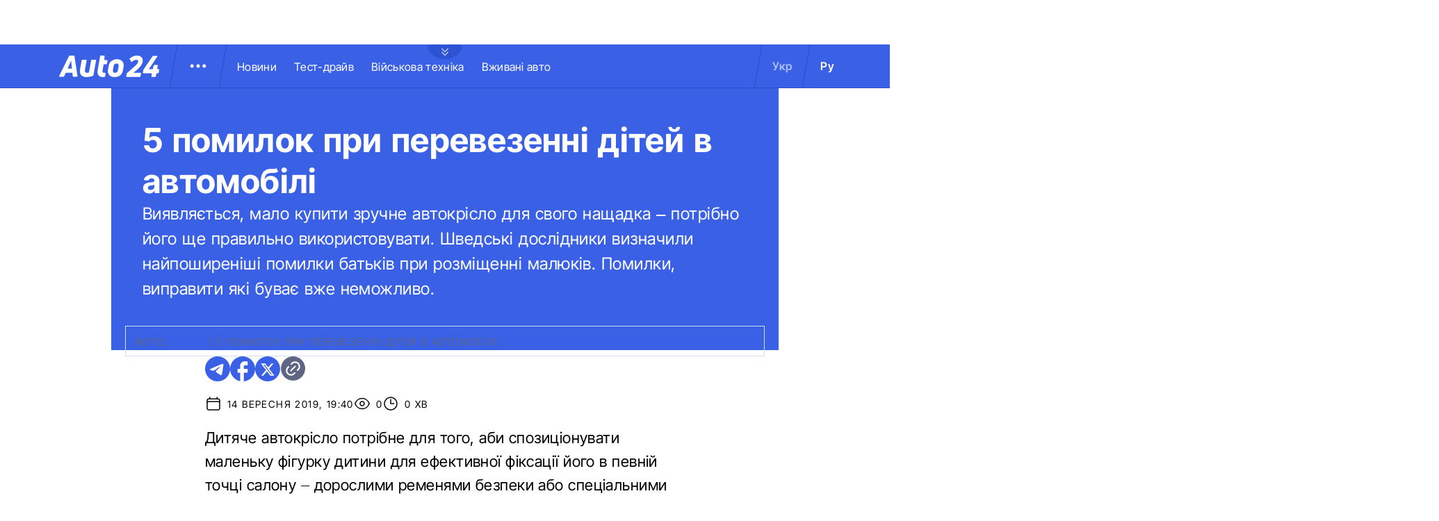

--- FILE ---
content_type: text/html; charset=utf-8
request_url: https://auto.24tv.ua/5_pomylok_pry_perevezenni_ditei_v_avtomobili_n15612
body_size: 21405
content:
<!DOCTYPE html><html lang="uk" data-critters-container><head>
  <meta charset="utf-8">
  <title>5 помилок при перевезенні дітей в автомобілі</title>
  <base href="/">
  <meta name="viewport" content="width=device-width, initial-scale=1">
  <link rel="icon" type="image/x-icon" href="assets/images/favicons/favicon.ico">
  <link rel="apple-touch-icon" href="assets/images/favicons/apple-touch-icon.png">

    <link rel="preconnect" href="https://auto.24tv.ua">

    <link rel="preconnect" href="https://membrana-cdn.media" crossorigin>
    <link rel="dns-prefetch" href="https://membrana-cdn.media">
    <link rel="preconnect" href="https://cdn.onthe.io" crossorigin>
    <link rel="dns-prefetch" href="https://cdn.onthe.io">
    <link rel="preconnect" href="https://www.googletagmanager.com" crossorigin>
    <link rel="dns-prefetch" href="https://www.googletagmanager.com">
    <link rel="preconnect" href="https://www.google-analytics.com" crossorigin>
    <link rel="dns-prefetch" href="https://www.google-analytics.com">

    <style>
        /* Font-face need to be here because Angular didnt include it in critical css*/
        @font-face {
            font-family: 'InterTight-Regular';
            src: url(/assets/fonts/interTight/InterTight-Regular.woff2) format('woff2'),
            url(/assets/fonts/interTight/InterTight-Regular.woff) format('woff');
            font-weight: 400;
            font-style: normal;
            font-display: swap;
        }

        @font-face {
            font-family: 'InterTight-Bold';
            src: url(/assets/fonts/interTight/InterTight-Bold.woff2) format('woff2'),
            url(/assets/fonts/interTight/InterTight-Bold.woff) format('woff');
            font-weight: 500;
            font-style: normal;
            font-display: swap;
        }


        /* Font decoration putted here to avoid font CLS () */
        * {
            box-sizing: border-box;
            padding: 0;
            margin: 0;
            -webkit-tap-highlight-color: rgba(0, 0, 0, 0);
            -moz-tap-highlight-color: rgba(0, 0, 0, 0);
        }

        h1,h2,h3,h4,h5,h6 {
            font-weight: inherit;
        }

        :root {
            --regular: 'InterTight-Regular', sans-serif;
            --bold: 'InterTight-Bold', sans-serif;
            --padding: 3rem;
            --header-height: 6.3rem;
            --header-height-mobile: 5.4rem;
        }

        /* News header normalization */
        .article-wrapper .title-wrapper h1.title {
            color: #FFF;
            font-family: var(--bold);
            font-size: 4.8rem;
            letter-spacing: 0.36px;
        }

        .article-wrapper .title-wrapper .annotation {
            color: #FFF;
            font-family: var(--regular);
            font-size: 2.4rem;
            letter-spacing: 0.48px;
            line-height: 150%;
        }

    </style>

    <!--  init onthe.io  -->
    <script defer src="https://cdn.onthe.io/io.js/9PvQ1os8S0CA"></script>
    <script>
        window._io_config = window._io_config || {};
        window._io_config["0.2.0"] = window._io_config["0.2.0"] || [];
    </script>

    <!--  init gemius  -->
    <script type="text/javascript">
        //changed to window.pp_gemius_identifier to use it across the app
        window.pp_gemius_identifier = 'zabq76dP.xuiRSOru5ik96Sf7J8iicSwessz1hatI0X.x7';
        // lines below shouldn't be edited
        function gemius_pending(i) { window[i] = window[i] || function() {var x = window[i+'_pdata'] = window[i+'_pdata'] || []; x[x.length]=arguments;};};gemius_pending('gemius_hit'); gemius_pending('gemius_event'); gemius_pending('pp_gemius_hit'); gemius_pending('pp_gemius_event');(function(d,t) {try {var gt=d.createElement(t),s=d.getElementsByTagName(t)[0],l='http'+((location.protocol=='https:')?'s':''); gt.setAttribute('async','async');gt.setAttribute('defer','defer'); gt.src=l+'://gaua.hit.gemius.pl/xgemius.js'; s.parentNode.insertBefore(gt,s);} catch (e) {}})(document,'script');
    </script>

    <meta name="robots" content="index, follow, max-image-preview:large, max-snippet:-1, max-video-preview:-1">
<style>.col{position:relative;padding-right:1.25rem;padding-left:1.25rem;float:left;width:100%}@media (min-width: 768px){.col-md-12{width:100%;max-width:100%}.col-md-9{width:75%;max-width:75%}}@media (min-width: 900px){.col-lg-4{width:33.33333333%;max-width:33.33333333%}}.container-branding{position:relative;max-width:calc(1190px + 2.8rem);width:100%;margin:0 auto}@media only screen and (max-width: 1600px){.container-branding{max-width:96rem}}.flex-column{display:flex;flex-direction:column}*{box-sizing:border-box;padding:0;margin:0}*{-webkit-tap-highlight-color:rgba(0,0,0,0);-moz-tap-highlight-color:rgba(0,0,0,0)}h1,h2,h3{font-weight:inherit}a{color:inherit;text-decoration:none}:root{--regular: "InterTight-Regular", sans-serif;--regular-italic: "InterTight-ExtraLightItalic", sans-serif;--semi-bold: "InterTight-SemiBold", sans-serif;--bold: "InterTight-Bold", sans-serif;--extra-bold: "InterTight-ExtraBold", sans-serif;--extra-bold-italic: "InterTight-ExtraBoldItalic", sans-serif;--padding: 3rem;--header-height: 6.3rem;--header-height-mobile: 5.4rem}html,body{position:relative;overflow-x:clip}html{font-size:10px;text-rendering:geometricPrecision}body{font-size:1.8rem;font-family:var(--regular);color:#000;background-color:#fff}
</style><link rel="stylesheet" href="styles-JXPDUGCD.css" media="print" onload="this.media='all'"><noscript><link rel="stylesheet" href="styles-JXPDUGCD.css"></noscript><link rel="modulepreload" href="chunk-CGSDKO6B.js"><link rel="modulepreload" href="chunk-HASGHME6.js"><link rel="modulepreload" href="chunk-A5CJA3US.js"><link rel="modulepreload" href="chunk-AEXS23WM.js"><link rel="modulepreload" href="chunk-ZMUNPRCI.js"><link rel="modulepreload" href="chunk-5N43YMZ6.js"><link rel="modulepreload" href="chunk-P2SYGC4H.js"><link rel="modulepreload" href="chunk-NZIULG3X.js"><link rel="modulepreload" href="chunk-JXCHLWRN.js"><link rel="modulepreload" href="chunk-R3PKUG4G.js"><link rel="modulepreload" href="chunk-EA5GRDYK.js"><link rel="modulepreload" href="chunk-HILSCEU3.js"><link rel="modulepreload" href="chunk-SUOYY5BU.js"><link rel="modulepreload" href="chunk-IOMJYAQF.js"><link rel="modulepreload" href="chunk-FECPYTVC.js"><link rel="modulepreload" href="chunk-L4GXXVTS.js"><link rel="modulepreload" href="chunk-J7WKPITP.js"><link rel="modulepreload" href="chunk-4DJQAJV4.js"><script fetchpriority="low">(function(w,d,s,l,i){w[l]=w[l]||[];w[l].push({'gtm.start':
            new Date().getTime(),event:'gtm.js'});var f=d.getElementsByTagName(s)[0],
          j=d.createElement(s),dl=l!='dataLayer'?'&l='+l:'';j.async=true;j.src=
          'https://www.googletagmanager.com/gtm.js?id='+i+dl;f.parentNode.insertBefore(j,f);
        })(window,document,'script','dataLayer','GTM-KNBB337');</script><link rel="apple-touch-icon" href="https://auto.24tv.ua/assets/images/browser-icons/apple-touch-icon.png"><link rel="apple-touch-icon" href="https://auto.24tv.ua/assets/images/browser-icons/apple-touch-icon-152x152.png" sizes="152x152"><link rel="apple-touch-icon" href="https://auto.24tv.ua/assets/images/browser-icons/apple-touch-icon-120x120.png" sizes="120x120"><link rel="apple-touch-icon-precomposed" href="https://auto.24tv.ua/assets/images/browser-icons/apple-touch-icon-precomposed.png"><link rel="apple-touch-icon-precomposed" href="https://auto.24tv.ua/assets/images/browser-icons/apple-touch-icon-152x152-precomposed.png" sizes="152x152"><link rel="apple-touch-icon-precomposed" href="https://auto.24tv.ua/assets/images/browser-icons/apple-touch-icon-120x120-precomposed.png" sizes="120x120"><style ng-app-id="ng">[_nghost-ng-c1879782383]   body.popup-open[_ngcontent-ng-c1879782383]{overflow:hidden}.military[_nghost-ng-c1879782383]     .ticker-wrapper .expand-button .ellipse{filter:hue-rotate(197deg);mix-blend-mode:luminosity}.military[_nghost-ng-c1879782383]   .header-container[_ngcontent-ng-c1879782383]{background-color:#7d8c7a;border-bottom:1px solid #D5DEF2}.military[_nghost-ng-c1879782383]   .header-container[_ngcontent-ng-c1879782383]   .sub-menu-wrapper[_ngcontent-ng-c1879782383]{background:#7d8c7a}.military[_nghost-ng-c1879782383]   .header-container[_ngcontent-ng-c1879782383]   .header-wrapper[_ngcontent-ng-c1879782383]   .menu-wrapper[_ngcontent-ng-c1879782383]   .divider[_ngcontent-ng-c1879782383]{background:#647760}.military[_nghost-ng-c1879782383]   .header-container[_ngcontent-ng-c1879782383]   .header-wrapper[_ngcontent-ng-c1879782383]     .divider{background:#647760}.military[_nghost-ng-c1879782383]   .header-container[_ngcontent-ng-c1879782383]   .header-wrapper[_ngcontent-ng-c1879782383]     .lang-item{color:#fff}.military[_nghost-ng-c1879782383]   .header-container[_ngcontent-ng-c1879782383]   .header-wrapper[_ngcontent-ng-c1879782383]     .lang-item.active{background-color:unset;color:#a7bda3}[_nghost-ng-c1879782383]   header[_ngcontent-ng-c1879782383]{position:relative;z-index:101;width:100%}@media (max-width: 576px){[_nghost-ng-c1879782383]   header[_ngcontent-ng-c1879782383]{z-index:99999999999}}[_nghost-ng-c1879782383]   .sticky[_ngcontent-ng-c1879782383]{position:fixed;z-index:101;top:0}[_nghost-ng-c1879782383]   .header-container[_ngcontent-ng-c1879782383]{width:100%;display:flex;align-items:center;justify-content:center;height:var(--header-height);max-height:var(header-container);background-color:#3a60e5;padding:1rem 6rem;border-bottom:1px solid #2C4FC9}[_nghost-ng-c1879782383]   .header-container[_ngcontent-ng-c1879782383]   .expand-button[_ngcontent-ng-c1879782383]{position:absolute;left:calc(50% - 25px);top:6.4rem;cursor:pointer;width:5rem;height:2.1rem;background-image:url(/assets/images/common/ellipse.svg);background-size:cover;background-repeat:no-repeat}[_nghost-ng-c1879782383]   .header-container[_ngcontent-ng-c1879782383]   .expand-button.military[_ngcontent-ng-c1879782383]{background-image:url(/assets/images/common/military-ellipse.svg)}[_nghost-ng-c1879782383]   .header-container[_ngcontent-ng-c1879782383]   .expand-button[_ngcontent-ng-c1879782383]   [_ngcontent-ng-c1879782383]:hover{background-image:url(/assets/images/common/white-ellipse.svg)}[_nghost-ng-c1879782383]   .header-container[_ngcontent-ng-c1879782383]   .car-brand-expanded-menu-wrapper[_ngcontent-ng-c1879782383]{position:absolute;z-index:99;width:100%;top:0;left:0;height:80rem;background:#fff;display:none;flex-direction:column;align-items:center;padding:4.5rem 0}[_nghost-ng-c1879782383]   .header-container[_ngcontent-ng-c1879782383]   .car-brand-expanded-menu-wrapper.show[_ngcontent-ng-c1879782383]{display:flex}[_nghost-ng-c1879782383]   .header-container[_ngcontent-ng-c1879782383]   .car-brand-expanded-menu-wrapper[_ngcontent-ng-c1879782383]   .title-wrapper[_ngcontent-ng-c1879782383]{width:120rem;display:flex;justify-content:space-between}[_nghost-ng-c1879782383]   .header-container[_ngcontent-ng-c1879782383]   .car-brand-expanded-menu-wrapper[_ngcontent-ng-c1879782383]   .title-wrapper[_ngcontent-ng-c1879782383]   .car-brand-title[_ngcontent-ng-c1879782383]{color:#010101;font-family:var(--regular);font-size:26px;font-style:normal;letter-spacing:.52px;text-transform:uppercase}[_nghost-ng-c1879782383]   .header-container[_ngcontent-ng-c1879782383]   .car-brand-expanded-menu-wrapper[_ngcontent-ng-c1879782383]   .title-wrapper[_ngcontent-ng-c1879782383]   .car-brand-close-button[_ngcontent-ng-c1879782383]{position:relative;right:0;bottom:1.5rem;cursor:pointer;width:5rem;height:5rem}[_nghost-ng-c1879782383]   .header-container[_ngcontent-ng-c1879782383]   .car-brand-expanded-menu-wrapper[_ngcontent-ng-c1879782383]   .title-wrapper[_ngcontent-ng-c1879782383]   .car-brand-close-button[_ngcontent-ng-c1879782383]   .close[_ngcontent-ng-c1879782383]{position:relative;width:50%;height:50%;top:25%;left:25%}[_nghost-ng-c1879782383]   .header-container[_ngcontent-ng-c1879782383]   .car-brand-expanded-menu-wrapper[_ngcontent-ng-c1879782383]   .title-wrapper[_ngcontent-ng-c1879782383]   .car-brand-close-button[_ngcontent-ng-c1879782383]   [_ngcontent-ng-c1879782383]:hover{opacity:.7}[_nghost-ng-c1879782383]   .header-container[_ngcontent-ng-c1879782383]   .car-brand-expanded-menu-wrapper[_ngcontent-ng-c1879782383]   .car-brand-list-wrapper[_ngcontent-ng-c1879782383]{width:120rem;max-height:64rem;border:1px solid #D5DEF2;overflow-x:hidden}[_nghost-ng-c1879782383]   .header-container[_ngcontent-ng-c1879782383]   .car-brand-expanded-menu-wrapper[_ngcontent-ng-c1879782383]   .car-brand-list-wrapper[_ngcontent-ng-c1879782383]   .car-brand-list[_ngcontent-ng-c1879782383]{display:flex;flex-wrap:wrap;justify-content:space-between;height:fit-content;padding-bottom:3rem}[_nghost-ng-c1879782383]   .header-container[_ngcontent-ng-c1879782383]   .car-brand-expanded-menu-wrapper[_ngcontent-ng-c1879782383]   .car-brand-list-wrapper[_ngcontent-ng-c1879782383]   .car-brand-list[_ngcontent-ng-c1879782383]   .car-logo-card[_ngcontent-ng-c1879782383]{width:12rem;height:8rem;display:flex;flex-direction:column;justify-content:center;align-items:center}[_nghost-ng-c1879782383]   .header-container[_ngcontent-ng-c1879782383]   .car-brand-expanded-menu-wrapper[_ngcontent-ng-c1879782383]   .car-brand-list-wrapper[_ngcontent-ng-c1879782383]   .car-brand-list[_ngcontent-ng-c1879782383]   .car-logo-card[_ngcontent-ng-c1879782383]   .car-logo-name[_ngcontent-ng-c1879782383]{color:#63759d;font-family:var(--regular);font-size:1.3rem;font-style:normal;letter-spacing:.32px;padding-top:1rem;display:none}[_nghost-ng-c1879782383]   .header-container[_ngcontent-ng-c1879782383]   .car-brand-expanded-menu-wrapper[_ngcontent-ng-c1879782383]   .car-brand-list-wrapper[_ngcontent-ng-c1879782383]   .car-brand-list[_ngcontent-ng-c1879782383]   .car-logo-card[_ngcontent-ng-c1879782383]:hover{cursor:pointer;border:1px solid #D5DEF2;background:#d5def233}[_nghost-ng-c1879782383]   .header-container[_ngcontent-ng-c1879782383]   .car-brand-expanded-menu-wrapper[_ngcontent-ng-c1879782383]   .car-brand-list-wrapper[_ngcontent-ng-c1879782383]   .car-brand-list[_ngcontent-ng-c1879782383]   .car-logo-card[_ngcontent-ng-c1879782383]:hover   .car-logo-name[_ngcontent-ng-c1879782383]{display:block}[_nghost-ng-c1879782383]   .header-container[_ngcontent-ng-c1879782383]   .car-brand-expanded-menu-wrapper[_ngcontent-ng-c1879782383]   .car-brand-list-wrapper[_ngcontent-ng-c1879782383]   .car-brand-list[_ngcontent-ng-c1879782383]   .car-logo-card[_ngcontent-ng-c1879782383]   .car-logo-wrapper[_ngcontent-ng-c1879782383]{position:relative;display:block;width:45px;height:30px}[_nghost-ng-c1879782383]   .header-container[_ngcontent-ng-c1879782383]   .car-brand-expanded-menu-wrapper[_ngcontent-ng-c1879782383]   .car-brand-list-wrapper[_ngcontent-ng-c1879782383]   .car-brand-list[_ngcontent-ng-c1879782383]   .car-logo-card[_ngcontent-ng-c1879782383]   .car-logo-wrapper[_ngcontent-ng-c1879782383]   img[_ngcontent-ng-c1879782383]{object-fit:contain}[_nghost-ng-c1879782383]   .header-container[_ngcontent-ng-c1879782383]   .car-brand-expanded-menu-wrapper[_ngcontent-ng-c1879782383]   .car-brand-list-wrapper[_ngcontent-ng-c1879782383]   .shade-line[_ngcontent-ng-c1879782383]{position:absolute;bottom:6.6rem;width:118.5rem;height:8rem;background:linear-gradient(0deg,#fff 33.7%,#fff0)}[_nghost-ng-c1879782383]   .header-container[_ngcontent-ng-c1879782383]   .header-wrapper[_ngcontent-ng-c1879782383]{width:120rem;display:flex;justify-content:space-between}[_nghost-ng-c1879782383]   .header-container[_ngcontent-ng-c1879782383]   .header-wrapper[_ngcontent-ng-c1879782383]   .menu-wrapper[_ngcontent-ng-c1879782383]{display:flex;align-items:center;padding-left:2.5rem}[_nghost-ng-c1879782383]   .header-container[_ngcontent-ng-c1879782383]   .header-wrapper[_ngcontent-ng-c1879782383]   .menu-wrapper[_ngcontent-ng-c1879782383]   .logo-wrapper[_ngcontent-ng-c1879782383]{width:14.4rem}[_nghost-ng-c1879782383]   .header-container[_ngcontent-ng-c1879782383]   .header-wrapper[_ngcontent-ng-c1879782383]   .menu-wrapper[_ngcontent-ng-c1879782383]   .divider[_ngcontent-ng-c1879782383]{margin:0 2rem;background:#2c4fc9;width:1px;transform:rotate(9.728deg);height:var(--header-height)}[_nghost-ng-c1879782383]   .header-container[_ngcontent-ng-c1879782383]   .header-wrapper[_ngcontent-ng-c1879782383]   .menu-wrapper[_ngcontent-ng-c1879782383]   .menu-button[_ngcontent-ng-c1879782383]{cursor:pointer}[_nghost-ng-c1879782383]   .header-container[_ngcontent-ng-c1879782383]   .header-wrapper[_ngcontent-ng-c1879782383]   .menu-wrapper[_ngcontent-ng-c1879782383]   .menu-button[_ngcontent-ng-c1879782383]   .menu-img[_ngcontent-ng-c1879782383]{position:relative;width:3rem;height:3rem;background-image:url(/assets/images/common/menu-button.svg);background-size:cover;background-repeat:no-repeat}[_nghost-ng-c1879782383]   .header-container[_ngcontent-ng-c1879782383]   .header-wrapper[_ngcontent-ng-c1879782383]   .menu-wrapper[_ngcontent-ng-c1879782383]   .menu-button[_ngcontent-ng-c1879782383]   .menu-img[_ngcontent-ng-c1879782383]:hover{background-image:url(/assets/images/common/menu-button-blue.svg);rotate:90deg}[_nghost-ng-c1879782383]   .header-container[_ngcontent-ng-c1879782383]   .header-wrapper[_ngcontent-ng-c1879782383]   .menu-wrapper[_ngcontent-ng-c1879782383]   .menu-button[_ngcontent-ng-c1879782383]   .menu-img.show[_ngcontent-ng-c1879782383]{background-image:url(/assets/images/common/menu-button-blue.svg);rotate:none}[_nghost-ng-c1879782383]   .header-container[_ngcontent-ng-c1879782383]   .header-wrapper[_ngcontent-ng-c1879782383]   .menu-wrapper[_ngcontent-ng-c1879782383]   .nav-block[_ngcontent-ng-c1879782383]{white-space:nowrap;overflow:hidden}[_nghost-ng-c1879782383]   .header-container[_ngcontent-ng-c1879782383]   .header-wrapper[_ngcontent-ng-c1879782383]   .menu-wrapper[_ngcontent-ng-c1879782383]   .nav-block[_ngcontent-ng-c1879782383]   .nav-link[_ngcontent-ng-c1879782383]{color:#fff;font-family:var(--regular);font-size:1.6rem;font-style:normal;letter-spacing:.32px;padding-right:2.5rem}[_nghost-ng-c1879782383]   .header-container[_ngcontent-ng-c1879782383]   .sub-menu-wrapper[_ngcontent-ng-c1879782383]{display:none;transition:all .2s ease-in-out;position:absolute;top:calc(var(--menuFixedHeight) * 1px);left:calc(var(--leftDividerPosition) * 1px);background:#fff;padding:1.5rem;z-index:99;width:36rem}[_nghost-ng-c1879782383]   .header-container[_ngcontent-ng-c1879782383]   .sub-menu-wrapper[_ngcontent-ng-c1879782383]   .menu-shade-line[_ngcontent-ng-c1879782383]{position:absolute;bottom:1.6rem;width:31rem;height:5rem;background:linear-gradient(0deg,#fff,#fff0)}[_nghost-ng-c1879782383]   .header-container[_ngcontent-ng-c1879782383]   .sub-menu-wrapper.show[_ngcontent-ng-c1879782383]{display:block;z-index:99}[_nghost-ng-c1879782383]   .header-container[_ngcontent-ng-c1879782383]   .sub-menu-wrapper[_ngcontent-ng-c1879782383]   .sub-menu-container[_ngcontent-ng-c1879782383]{border:1px solid #D5DEF2;height:40rem;overflow-x:hidden;padding-bottom:1.5rem}[_nghost-ng-c1879782383]   .header-container[_ngcontent-ng-c1879782383]   .sub-menu-wrapper[_ngcontent-ng-c1879782383]   .sub-menu-container[_ngcontent-ng-c1879782383]   .sub-menu-block[_ngcontent-ng-c1879782383]{display:flex;flex-wrap:wrap;flex-direction:column;padding:2.5rem 2rem 0}[_nghost-ng-c1879782383]   .header-container[_ngcontent-ng-c1879782383]   .sub-menu-wrapper[_ngcontent-ng-c1879782383]   .sub-menu-container[_ngcontent-ng-c1879782383]   .sub-menu-block[_ngcontent-ng-c1879782383]   .sub-menu-link[_ngcontent-ng-c1879782383]{color:#000;font-family:var(--semi-bold);font-size:1.6rem;font-style:normal;letter-spacing:.32px;padding-bottom:2.5rem;width:100%}[_nghost-ng-c1879782383]   .header-container[_ngcontent-ng-c1879782383]   .sub-menu-wrapper[_ngcontent-ng-c1879782383]   .sub-menu-container[_ngcontent-ng-c1879782383]   .sub-menu-block[_ngcontent-ng-c1879782383]   .sub-menu-link[_ngcontent-ng-c1879782383]:hover{color:#aec0ff}[_nghost-ng-c1879782383]   .header-container[_ngcontent-ng-c1879782383]   .overlay[_ngcontent-ng-c1879782383]{display:none;position:fixed;top:0;left:0;width:100%;height:100%;background-color:#00000080;z-index:98}@media (max-width: 1200px){[_nghost-ng-c1879782383]   .header-container[_ngcontent-ng-c1879782383]   .car-brand-expanded-menu-wrapper[_ngcontent-ng-c1879782383]{height:70rem;width:100%;padding:1.5rem}[_nghost-ng-c1879782383]   .header-container[_ngcontent-ng-c1879782383]   .car-brand-expanded-menu-wrapper[_ngcontent-ng-c1879782383]   .title-wrapper[_ngcontent-ng-c1879782383]{width:100%;height:8.5rem;align-items:center}[_nghost-ng-c1879782383]   .header-container[_ngcontent-ng-c1879782383]   .car-brand-expanded-menu-wrapper[_ngcontent-ng-c1879782383]   .title-wrapper[_ngcontent-ng-c1879782383]   .car-brand-title[_ngcontent-ng-c1879782383]{font-size:23px;letter-spacing:.48px}[_nghost-ng-c1879782383]   .header-container[_ngcontent-ng-c1879782383]   .car-brand-expanded-menu-wrapper[_ngcontent-ng-c1879782383]   .title-wrapper[_ngcontent-ng-c1879782383]   .car-brand-close-button[_ngcontent-ng-c1879782383]{position:relative;right:0;bottom:0;cursor:pointer;width:4rem;height:4rem}[_nghost-ng-c1879782383]   .header-container[_ngcontent-ng-c1879782383]   .car-brand-expanded-menu-wrapper[_ngcontent-ng-c1879782383]   .car-brand-list-wrapper[_ngcontent-ng-c1879782383]{width:100%;height:100%}[_nghost-ng-c1879782383]   .header-container[_ngcontent-ng-c1879782383]   .car-brand-expanded-menu-wrapper[_ngcontent-ng-c1879782383]   .car-brand-list-wrapper[_ngcontent-ng-c1879782383]   .car-brand-list[_ngcontent-ng-c1879782383]   .car-logo-card[_ngcontent-ng-c1879782383]{width:9rem;height:7rem}[_nghost-ng-c1879782383]   .header-container[_ngcontent-ng-c1879782383]   .car-brand-expanded-menu-wrapper[_ngcontent-ng-c1879782383]   .car-brand-list-wrapper[_ngcontent-ng-c1879782383]   .car-brand-list[_ngcontent-ng-c1879782383]   .car-logo-card[_ngcontent-ng-c1879782383]   .car-logo-name[_ngcontent-ng-c1879782383]{display:none}[_nghost-ng-c1879782383]   .header-container[_ngcontent-ng-c1879782383]   .car-brand-expanded-menu-wrapper[_ngcontent-ng-c1879782383]   .car-brand-list-wrapper[_ngcontent-ng-c1879782383]   .car-brand-list[_ngcontent-ng-c1879782383]   .car-logo-card[_ngcontent-ng-c1879782383]:hover{cursor:pointer;border:1px solid #D5DEF2;background:#d5def233}[_nghost-ng-c1879782383]   .header-container[_ngcontent-ng-c1879782383]   .car-brand-expanded-menu-wrapper[_ngcontent-ng-c1879782383]   .car-brand-list-wrapper[_ngcontent-ng-c1879782383]   .car-brand-list[_ngcontent-ng-c1879782383]   .car-logo-card[_ngcontent-ng-c1879782383]   .car-logo-wrapper[_ngcontent-ng-c1879782383]{width:27px;height:27px}[_nghost-ng-c1879782383]   .header-container[_ngcontent-ng-c1879782383]   .car-brand-expanded-menu-wrapper[_ngcontent-ng-c1879782383]   .car-brand-list-wrapper[_ngcontent-ng-c1879782383]   .shade-line[_ngcontent-ng-c1879782383]{width:96%;bottom:1.6rem}}@media (max-width: 900px){[_nghost-ng-c1879782383]   .header-container[_ngcontent-ng-c1879782383]   .header-wrapper[_ngcontent-ng-c1879782383]   .nav-block-wrapper[_ngcontent-ng-c1879782383]   .nav-block[_ngcontent-ng-c1879782383]   .nav-link[_ngcontent-ng-c1879782383]{padding-right:.5rem}}@media (max-width: 768px){[_nghost-ng-c1879782383]   .header-container[_ngcontent-ng-c1879782383]{padding:1rem .5rem;min-height:var(--header-height-mobile)}[_nghost-ng-c1879782383]   .header-container[_ngcontent-ng-c1879782383]   .expand-button[_ngcontent-ng-c1879782383]{top:5.4rem}[_nghost-ng-c1879782383]   .header-container[_ngcontent-ng-c1879782383]   .shade-line[_ngcontent-ng-c1879782383]{width:93%!important}[_nghost-ng-c1879782383]   .header-container[_ngcontent-ng-c1879782383]   .header-wrapper[_ngcontent-ng-c1879782383]   .menu-wrapper[_ngcontent-ng-c1879782383]{padding-left:1.25rem}[_nghost-ng-c1879782383]   .header-container[_ngcontent-ng-c1879782383]   .header-wrapper[_ngcontent-ng-c1879782383]   .menu-wrapper[_ngcontent-ng-c1879782383]   .divider[_ngcontent-ng-c1879782383]{position:absolute}[_nghost-ng-c1879782383]   .header-container[_ngcontent-ng-c1879782383]   .header-wrapper[_ngcontent-ng-c1879782383]   .menu-wrapper[_ngcontent-ng-c1879782383]   .divider.left[_ngcontent-ng-c1879782383]{right:5.8rem}[_nghost-ng-c1879782383]   .header-container[_ngcontent-ng-c1879782383]   .header-wrapper[_ngcontent-ng-c1879782383]   .menu-wrapper[_ngcontent-ng-c1879782383]   .divider.right[_ngcontent-ng-c1879782383]{right:0}[_nghost-ng-c1879782383]   .header-container[_ngcontent-ng-c1879782383]   .header-wrapper[_ngcontent-ng-c1879782383]   .menu-wrapper[_ngcontent-ng-c1879782383]   .menu-button[_ngcontent-ng-c1879782383]{position:absolute;right:3.5rem}[_nghost-ng-c1879782383]   .header-container[_ngcontent-ng-c1879782383]   .header-wrapper[_ngcontent-ng-c1879782383]   .nav-block-wrapper[_ngcontent-ng-c1879782383]{display:none}[_nghost-ng-c1879782383]   .header-container[_ngcontent-ng-c1879782383]   .header-wrapper[_ngcontent-ng-c1879782383]   .lang-switcher[_ngcontent-ng-c1879782383]{display:none}[_nghost-ng-c1879782383]   .header-container[_ngcontent-ng-c1879782383]   .sub-menu-wrapper[_ngcontent-ng-c1879782383]{top:calc(var(--menuFixedHeight) * 1px);left:0;width:100%;padding:1.25rem;border-bottom:1px solid #D5DEF2}[_nghost-ng-c1879782383]   .header-container[_ngcontent-ng-c1879782383]   .sub-menu-wrapper[_ngcontent-ng-c1879782383]   .menu-shade-line[_ngcontent-ng-c1879782383]{width:calc(100% - 4rem);bottom:1.3rem;left:2rem}[_nghost-ng-c1879782383]   .header-container[_ngcontent-ng-c1879782383]   .sub-menu-wrapper[_ngcontent-ng-c1879782383]   .sub-menu-container[_ngcontent-ng-c1879782383]{height:fit-content;padding-bottom:3.5rem;max-height:65vh;overflow:auto}[_nghost-ng-c1879782383]   .header-container[_ngcontent-ng-c1879782383]   .sub-menu-wrapper[_ngcontent-ng-c1879782383]   .sub-menu-container[_ngcontent-ng-c1879782383]   .sub-menu-block[_ngcontent-ng-c1879782383]{display:flex;flex-direction:column;width:100%}}</style><style ng-app-id="ng">.footer-container[_ngcontent-ng-c2929861221]{background-color:#3a60e5;display:flex;justify-content:center;align-items:center}.footer-container[_ngcontent-ng-c2929861221]   .wrapper[_ngcontent-ng-c2929861221]{display:flex;flex-direction:row;width:120rem;min-height:75rem;padding:0}.footer-container[_ngcontent-ng-c2929861221]   .info-block-item[_ngcontent-ng-c2929861221]{border-right:1px solid #2C4FC9;padding:0 2.5rem;min-width:33.33333333%}.footer-container[_ngcontent-ng-c2929861221]   .footer-logo[_ngcontent-ng-c2929861221]{position:relative;top:7rem;overflow:hidden;width:144px;height:31px;opacity:.6}.footer-container[_ngcontent-ng-c2929861221]   .social-links-block[_ngcontent-ng-c2929861221]{position:absolute;bottom:4rem;display:flex;flex-direction:row}.footer-container[_ngcontent-ng-c2929861221]   .social-links-block[_ngcontent-ng-c2929861221]   .social-contacts[_ngcontent-ng-c2929861221]{width:3.6rem;height:3.6rem;margin-right:1.25rem;position:relative}.footer-container[_ngcontent-ng-c2929861221]   .social-links-block[_ngcontent-ng-c2929861221]   .social-contacts[_ngcontent-ng-c2929861221]:hover{opacity:.7}.footer-container[_ngcontent-ng-c2929861221]   .social-links-block[_ngcontent-ng-c2929861221]   .social-contacts.facebook[_ngcontent-ng-c2929861221]{background-image:url(/assets/images/social/fb-icon.svg)}.footer-container[_ngcontent-ng-c2929861221]   .social-links-block[_ngcontent-ng-c2929861221]   .social-contacts.twitter[_ngcontent-ng-c2929861221]{background-image:url(/assets/images/social/x-icon.svg)}.footer-container[_ngcontent-ng-c2929861221]   .social-links-block[_ngcontent-ng-c2929861221]   .social-contacts.youtube[_ngcontent-ng-c2929861221]{background-image:url(/assets/images/social/yt-icon.svg)}.footer-container[_ngcontent-ng-c2929861221]   .social-links-block[_ngcontent-ng-c2929861221]   .social-contacts.telegram[_ngcontent-ng-c2929861221]{background-image:url(/assets/images/social/telegram-icon.svg)}.footer-container[_ngcontent-ng-c2929861221]   .social-links-block[_ngcontent-ng-c2929861221]   .social-contacts.instagram[_ngcontent-ng-c2929861221]{background-image:url(/assets/images/social/insta-icon.svg)}.footer-container[_ngcontent-ng-c2929861221]   .general-info[_ngcontent-ng-c2929861221]{position:relative;top:7rem}.footer-container[_ngcontent-ng-c2929861221]   .general-info[_ngcontent-ng-c2929861221]   .info-title[_ngcontent-ng-c2929861221]{color:#fff;font-family:var(--regular);font-size:2.5rem;letter-spacing:.56px;padding-bottom:1rem}.footer-container[_ngcontent-ng-c2929861221]   .general-info[_ngcontent-ng-c2929861221]   .text[_ngcontent-ng-c2929861221]{line-height:150%}.footer-container[_ngcontent-ng-c2929861221]   .ltd-info[_ngcontent-ng-c2929861221]{position:absolute;bottom:4rem;max-width:30%}.footer-container[_ngcontent-ng-c2929861221]   .text[_ngcontent-ng-c2929861221]{color:#aec0ff;font-family:var(--regular);font-size:1.4rem;font-style:normal;letter-spacing:.28px}.footer-container[_ngcontent-ng-c2929861221]   .nav-block-wrapper[_ngcontent-ng-c2929861221]{position:relative;top:7rem;display:flex;flex-direction:column;height:45%}.footer-container[_ngcontent-ng-c2929861221]   .nav-block-wrapper[_ngcontent-ng-c2929861221]   .nav-block[_ngcontent-ng-c2929861221]{display:flex;flex-direction:column}.footer-container[_ngcontent-ng-c2929861221]   .nav-block-wrapper[_ngcontent-ng-c2929861221]   .nav-block[_ngcontent-ng-c2929861221]   .nav-link[_ngcontent-ng-c2929861221]{color:#fff;font-family:var(--regular);font-size:1.4rem;font-style:normal;letter-spacing:.32px;padding-bottom:2.5rem;width:fit-content}.footer-container[_ngcontent-ng-c2929861221]   .nav-block-wrapper[_ngcontent-ng-c2929861221]   .nav-block[_ngcontent-ng-c2929861221]   .static-pages[_ngcontent-ng-c2929861221]{color:#aec0ff}.footer-container[_ngcontent-ng-c2929861221]   .divider[_ngcontent-ng-c2929861221]{position:absolute;right:0;top:50%;width:33.3333333%;height:1px;background:#2c4fc9}@media (max-width: 768px){.footer-container[_ngcontent-ng-c2929861221]{padding:0 1rem}.footer-container[_ngcontent-ng-c2929861221]   .wrapper[_ngcontent-ng-c2929861221]{padding-top:2rem;width:100%;min-height:73rem;flex-direction:column}.footer-container[_ngcontent-ng-c2929861221]   .info-block-item[_ngcontent-ng-c2929861221]{padding:0 .25rem;border-right:unset}.footer-container[_ngcontent-ng-c2929861221]   .info-block-item.first[_ngcontent-ng-c2929861221]{height:10.5rem}.footer-container[_ngcontent-ng-c2929861221]   .info-block-item.second[_ngcontent-ng-c2929861221]{border-bottom:1px solid #2C4FC9}.footer-container[_ngcontent-ng-c2929861221]   .info-block-item.third[_ngcontent-ng-c2929861221]{display:flex;flex-direction:row}.footer-container[_ngcontent-ng-c2929861221]   .footer-logo[_ngcontent-ng-c2929861221]{position:relative;top:3rem;overflow:hidden;width:111px;height:24px;opacity:.6}.footer-container[_ngcontent-ng-c2929861221]   .social-links-block[_ngcontent-ng-c2929861221]{position:relative;top:5rem}.footer-container[_ngcontent-ng-c2929861221]   .general-info[_ngcontent-ng-c2929861221]{position:unset;padding:2.5rem 0}.footer-container[_ngcontent-ng-c2929861221]   .general-info[_ngcontent-ng-c2929861221]   .info-title[_ngcontent-ng-c2929861221]{font-size:2.2rem}.footer-container[_ngcontent-ng-c2929861221]   .ltd-info[_ngcontent-ng-c2929861221]{bottom:2.5rem;min-width:80%}.footer-container[_ngcontent-ng-c2929861221]   .divider[_ngcontent-ng-c2929861221]{display:none}.footer-container[_ngcontent-ng-c2929861221]   .nav-block-wrapper[_ngcontent-ng-c2929861221]{position:unset;flex-direction:row;width:50%;padding:2.5rem 0 0}.footer-container[_ngcontent-ng-c2929861221]   .nav-block-wrapper[_ngcontent-ng-c2929861221]   .nav-block[_ngcontent-ng-c2929861221]{display:flex;flex-direction:column}.footer-container[_ngcontent-ng-c2929861221]   .nav-block-wrapper[_ngcontent-ng-c2929861221]   .nav-block[_ngcontent-ng-c2929861221]   .nav-link[_ngcontent-ng-c2929861221]{color:#fff;font-family:var(--regular);font-size:1.4rem;font-style:normal;letter-spacing:.32px;padding-bottom:2rem}.footer-container[_ngcontent-ng-c2929861221]   .mobile-divider[_ngcontent-ng-c2929861221]{position:absolute;right:0;bottom:9rem;width:100%;height:1px;background:#2c4fc9}}</style><style ng-app-id="ng">.header[_ngcontent-ng-c843267249]{overflow:hidden;height:6.4rem;position:relative;z-index:1;width:fit-content}.header[_ngcontent-ng-c843267249]   .ticker-wrapper[_ngcontent-ng-c843267249]{background-color:#fff;display:flex;align-items:center;overflow:hidden;height:6.4rem;animation:_ngcontent-ng-c843267249_ticker 60s linear infinite}.header[_ngcontent-ng-c843267249]   .ticker-wrapper[_ngcontent-ng-c843267249]:hover{animation-play-state:paused}.header[_ngcontent-ng-c843267249]   .ticker-wrapper[_ngcontent-ng-c843267249]   .car-logo-wrapper[_ngcontent-ng-c843267249]{position:relative;margin:0 2.25rem;width:45px;height:30px}.header[_ngcontent-ng-c843267249]   .ticker-wrapper[_ngcontent-ng-c843267249]   .car-logo-wrapper[_ngcontent-ng-c843267249]:hover{opacity:.7}@media (max-width: 768px){.header[_ngcontent-ng-c843267249]{height:5.4rem}.header[_ngcontent-ng-c843267249]   .ticker-wrapper[_ngcontent-ng-c843267249]{height:5.4rem;animation:_ngcontent-ng-c843267249_ticker 100s linear infinite}.header[_ngcontent-ng-c843267249]   .ticker-wrapper[_ngcontent-ng-c843267249]   .car-logo-wrapper[_ngcontent-ng-c843267249]{margin:0 1.5rem;width:27px;height:27px}}@media only screen and (min-width: 768px) and (max-width: 1200px){.header[_ngcontent-ng-c843267249]   .ticker-wrapper[_ngcontent-ng-c843267249]{animation:ticker 120s linear infinite}}@keyframes _ngcontent-ng-c843267249_ticker{0%{transform:translate(0)}50%{transform:translate(calc(-100% + 100vw))}to{transform:translate(0)}}</style><style ng-app-id="ng">.logo[_ngcontent-ng-c904316819]{position:relative;width:14.4rem;height:3.1rem;display:flex}@media (max-width: 768px){.logo[_ngcontent-ng-c904316819]{width:11.1rem;height:2.4rem}}</style><style ng-app-id="ng">[_nghost-ng-c1014935773]{display:flex;align-items:center}[_nghost-ng-c1014935773]   .lang-item[_ngcontent-ng-c1014935773]{color:#fff;text-align:center;font-family:var(--semi-bold);font-size:16px;letter-spacing:.32px;padding:0 2rem}[_nghost-ng-c1014935773]   .lang-item.active[_ngcontent-ng-c1014935773]{background-color:#3a60e5;color:#aec0ff}[_nghost-ng-c1014935773]   .divider[_ngcontent-ng-c1014935773]{position:relative;top:0;background:#2c4fc9;width:1px;transform:rotate(9.728deg);height:var(--header-height)}</style><style ng-app-id="ng">@charset "UTF-8";[_nghost-ng-c4232209672]     #news-summary{color:#000;font-family:var(--regular);font-size:2.2rem;line-height:3.4rem;max-width:100%;display:flex;flex-direction:column;row-gap:3rem;letter-spacing:.44px}[_nghost-ng-c4232209672]     #news-summary *{overflow:hidden}[_nghost-ng-c4232209672]     #news-summary div.read-also-wrapper{overflow:unset}[_nghost-ng-c4232209672]     #news-summary div.read-also-wrapper *{overflow:unset}[_nghost-ng-c4232209672]     #news-summary .adv-info{border:1px solid #D5DEF2;padding:25px;display:flex;flex-direction:column;row-gap:1rem}[_nghost-ng-c4232209672]     #news-summary .adv-info p{margin:0}[_nghost-ng-c4232209672]     #news-summary .adv-info__text{font-size:18px;font-style:italic;line-height:28px;letter-spacing:.36px}[_nghost-ng-c4232209672]     #news-summary .adv-info__label{color:#3a60e5;font-size:12px;line-height:100%;letter-spacing:1.2px;text-transform:uppercase}[_nghost-ng-c4232209672]     #news-summary .fotorama{position:relative;width:134%;margin-left:-17%}[_nghost-ng-c4232209672]     #news-summary .fotorama.test-drive{width:150%;margin-left:-25%}[_nghost-ng-c4232209672]     #news-summary strong{font-family:var(--bold)}[_nghost-ng-c4232209672]     #news-summary strong a{color:#5e6684}[_nghost-ng-c4232209672]     #news-summary h1, [_nghost-ng-c4232209672]     #news-summary h2, [_nghost-ng-c4232209672]     #news-summary h3, [_nghost-ng-c4232209672]     #news-summary h4, [_nghost-ng-c4232209672]     #news-summary h5, [_nghost-ng-c4232209672]     #news-summary h6{font-family:var(--bold);margin-bottom:-1rem;line-height:100%}[_nghost-ng-c4232209672]     #news-summary h1{font-size:4.8rem}[_nghost-ng-c4232209672]     #news-summary h2{font-size:3.6rem;text-transform:uppercase}[_nghost-ng-c4232209672]     #news-summary h3{font-size:3.2rem}[_nghost-ng-c4232209672]     #news-summary h4{font-size:2.8rem}[_nghost-ng-c4232209672]     #news-summary h5{font-size:2.4rem}[_nghost-ng-c4232209672]     #news-summary h6{font-size:2.2rem}[_nghost-ng-c4232209672]     #news-summary ol, [_nghost-ng-c4232209672]     #news-summary ul{display:flex;flex-direction:column;row-gap:1.25rem;font-size:2rem;line-height:2.9rem;list-style:none;margin-left:0;padding-left:0}[_nghost-ng-c4232209672]     #news-summary p a{color:#5e6684;font-family:var(--regular);text-decoration:underline}[_nghost-ng-c4232209672]     #news-summary aside a{color:#3a60e5;text-decoration:underline}[_nghost-ng-c4232209672]     #news-summary ol{counter-reset:item}[_nghost-ng-c4232209672]     #news-summary ol li{position:relative;padding-left:2.5rem;counter-increment:item;margin-bottom:1.25rem}[_nghost-ng-c4232209672]     #news-summary ol li:before{content:counter(item) ".";position:absolute;left:0;top:.4rem;font-family:var(--title-font);font-size:2rem;line-height:100%;background:#000;color:#fff;text-align:center;display:inline-block;padding:0 .1rem;min-width:1.6rem}[_nghost-ng-c4232209672]     #news-summary ul li{position:relative;padding-left:2.5rem}[_nghost-ng-c4232209672]     #news-summary ul li:before{content:"";position:absolute;left:0;top:.7rem;display:flex;align-items:center;width:1.6rem;max-width:1.6rem;min-width:1.6rem;height:1.6rem;border-radius:50%;background-color:#000}[_nghost-ng-c4232209672]     #news-summary p:not(:last-child){margin-bottom:.5rem}[_nghost-ng-c4232209672]     #news-summary p:has(em img){margin-bottom:0!important}[_nghost-ng-c4232209672]     #news-summary p:has(em img) em{line-height:100%}[_nghost-ng-c4232209672]     #news-summary p:has(em img)+.photo-credits{font-size:1.4rem;line-height:2.1rem;text-align:left;margin-top:-1.25rem;margin-bottom:-1.25rem}[_nghost-ng-c4232209672]     #news-summary .read-also-wrapper{display:block}[_nghost-ng-c4232209672]     #news-summary .read-also-wrapper .read-also{width:100%;display:flex;flex-direction:row;column-gap:1.5rem;line-height:1.3;border:1px solid #D5DEF2;padding:2.5rem}[_nghost-ng-c4232209672]     #news-summary .read-also-wrapper .read-also:hover img{mix-blend-mode:luminosity}[_nghost-ng-c4232209672]     #news-summary .read-also-wrapper .read-also:hover .link{opacity:.7}[_nghost-ng-c4232209672]     #news-summary .read-also-wrapper .read-also img{width:14rem;height:9rem}[_nghost-ng-c4232209672]     #news-summary .read-also-wrapper .read-also .info-wrapper{display:flex;flex-direction:column;justify-content:flex-start}[_nghost-ng-c4232209672]     #news-summary .read-also-wrapper .read-also .info-wrapper .label{color:#3a60e5;font-family:var(--regular);font-size:12px;letter-spacing:1.2px;text-transform:uppercase;margin:0}[_nghost-ng-c4232209672]     #news-summary .read-also-wrapper .read-also .info-wrapper p:first-letter{text-transform:capitalize}[_nghost-ng-c4232209672]     #news-summary .read-also-wrapper .read-also .info-wrapper .link{padding:0;margin:0;line-height:100%}[_nghost-ng-c4232209672]     #news-summary .read-also-wrapper .read-also .info-wrapper .link a{color:#000;font-family:var(--bold);font-size:22px;line-height:26px;letter-spacing:.44px;text-decoration:unset}[_nghost-ng-c4232209672]     #news-summary .reference-block-wrapper{display:flex;align-items:center;border:7px solid #D5DEF2;padding:18px;color:#000;font-family:var(--bold);font-size:22px;font-style:normal;line-height:26px;letter-spacing:.44px}@media only screen and (max-width: 768px){[_nghost-ng-c4232209672]     #news-summary .reference-block-wrapper{border-right:none;border-left:none}}[_nghost-ng-c4232209672]     #news-summary .insert{display:block;position:relative;font-size:1.8rem;line-height:2.4rem;padding:1.25rem;background-color:#ff007a1a;color:#ff007a}[_nghost-ng-c4232209672]     #news-summary .insert strong{color:#000;font-family:var(--bold);font-size:2rem;line-height:2.9rem}[_nghost-ng-c4232209672]     #news-summary .insert.partner-insert.uk:before{content:"\420\415\41a\41b\410\41c\41d\410  \406\41d\424\41e\420\41c\410\426\406\42f"}[_nghost-ng-c4232209672]     #news-summary .insert.partner-insert.ru:before{content:"\420\415\41a\41b\410\41c\41d\410\42f  \418\41d\424\41e\420\41c\410\426\418\42f"}[_nghost-ng-c4232209672]     #news-summary .responsive-embed{display:flex;justify-content:center;width:100%}[_nghost-ng-c4232209672]     #news-summary .responsive-embed.video{display:block}[_nghost-ng-c4232209672]     #news-summary .responsive-embed div.responsive-embed{position:relative;padding-bottom:56.25%;height:0}[_nghost-ng-c4232209672]     #news-summary .responsive-embed.youtube{background-color:#d5def2;aspect-ratio:16/9}[_nghost-ng-c4232209672]     #news-summary .responsive-embed.youtube .responsive-embed{height:100%;padding:0}[_nghost-ng-c4232209672]     #news-summary .responsive-embed.youtube iframe{width:100%;height:100%;max-width:100%}[_nghost-ng-c4232209672]     #news-summary .responsive-embed.instagram{background-color:transparent}[_nghost-ng-c4232209672]     #news-summary .responsive-embed iframe{max-width:100%}[_nghost-ng-c4232209672]     #news-summary .responsive-embed .responsive-embed-fb-video{padding-bottom:0!important;display:flex;justify-content:center}[_nghost-ng-c4232209672]     #news-summary .photo-credits{font-family:var(--regular);font-size:1.4rem;line-height:21px;margin-top:-2.5rem}[_nghost-ng-c4232209672]     #news-summary img{width:100%}[_nghost-ng-c4232209672]     #news-summary .quote-block{position:relative;font-style:italic;font-size:2.2rem;line-height:3rem}[_nghost-ng-c4232209672]     #news-summary .quote-block:after{right:0;bottom:0}[_nghost-ng-c4232209672]     #news-summary blockquote{font-style:italic;font-family:Georgia,Times,Times New Roman,serif;padding:.2rem 1rem .2rem 2rem;border-left:5px solid #ccc;margin-left:4rem}[_nghost-ng-c4232209672]     #news-summary .table.specifications{background:linear-gradient(0deg,#3a60e5 0% 100%),linear-gradient(180deg,#d5def200,#d5def2d4 36.79%,#d5def2 77.5%);padding:3.5rem;color:#d5def2}[_nghost-ng-c4232209672]     #news-summary .table.specifications table{border:1px solid #5479FF;background:#456bf3}[_nghost-ng-c4232209672]     #news-summary .table.specifications table th{border-bottom:1px solid #5479FF}[_nghost-ng-c4232209672]     #news-summary .table.specifications table td{padding:2rem;border-bottom:1px solid #5479FF}[_nghost-ng-c4232209672]     #news-summary .img-box{width:33%;display:block;float:left}@media (max-width: 768px){[_nghost-ng-c4232209672]     #news-summary{font-size:1.8rem;line-height:2.8rem;letter-spacing:.36px;row-gap:1.25rem}[_nghost-ng-c4232209672]     #news-summary .fotorama{width:100%;margin:0}[_nghost-ng-c4232209672]     #news-summary .fotorama.test-drive{width:100%;margin:0}[_nghost-ng-c4232209672]     #news-summary ul, [_nghost-ng-c4232209672]     #news-summary ol{font-size:1.8rem;line-height:2.5rem}[_nghost-ng-c4232209672]     #news-summary h1, [_nghost-ng-c4232209672]     #news-summary h2, [_nghost-ng-c4232209672]     #news-summary h3, [_nghost-ng-c4232209672]     #news-summary h4, [_nghost-ng-c4232209672]     #news-summary h5, [_nghost-ng-c4232209672]     #news-summary h6{margin-bottom:0}[_nghost-ng-c4232209672]     #news-summary h1{font-size:2.8rem}[_nghost-ng-c4232209672]     #news-summary h2{font-size:2.4rem}[_nghost-ng-c4232209672]     #news-summary h3{font-size:2rem}[_nghost-ng-c4232209672]     #news-summary h4{font-size:2rem}[_nghost-ng-c4232209672]     #news-summary h5{font-size:2rem}[_nghost-ng-c4232209672]     #news-summary h6{font-size:2rem}[_nghost-ng-c4232209672]     #news-summary p:not(:last-child){margin-bottom:1rem}[_nghost-ng-c4232209672]     #news-summary p:has(em img){margin-bottom:0!important}[_nghost-ng-c4232209672]     #news-summary p:has(em img) em{line-height:100%}[_nghost-ng-c4232209672]     #news-summary p:has(em img)+.photo-credits{font-size:1.4rem;line-height:2.1rem;text-align:left!important;margin-top:-1.5rem}[_nghost-ng-c4232209672]     #news-summary .read-also-wrapper .read-also{min-width:115%;margin:1rem -7%;padding:0 7% 1rem;border-bottom:1px solid #D5DEF2;border-top:1px solid #D5DEF2}[_nghost-ng-c4232209672]     #news-summary .read-also-wrapper .read-also img{display:none}[_nghost-ng-c4232209672]     #news-summary .read-also-wrapper .read-also .info-wrapper .label{font-size:11px;letter-spacing:1.1px;text-transform:uppercase;padding-top:1rem}[_nghost-ng-c4232209672]     #news-summary .read-also-wrapper .read-also .info-wrapper .link{padding:0 0 .5rem;margin:0}[_nghost-ng-c4232209672]     #news-summary .read-also-wrapper .read-also .info-wrapper .link a{font-size:18px;letter-spacing:.32px}[_nghost-ng-c4232209672]     #news-summary .insert{font-size:1.6rem;line-height:2.2rem}[_nghost-ng-c4232209672]     #news-summary .insert strong{font-size:1.8rem;line-height:2.5rem}[_nghost-ng-c4232209672]     #news-summary .quote{font-size:1.4rem;line-height:2.2rem;padding:0 4.05rem}[_nghost-ng-c4232209672]     #news-summary .quote-block{font-size:1.8rem;line-height:2.5rem}[_nghost-ng-c4232209672]     #news-summary .quote-block:after{width:6.6rem;min-width:6.6rem;height:4.6rem}[_nghost-ng-c4232209672]     #news-summary .trending-block h3, [_nghost-ng-c4232209672]     #news-summary .trending-block h4{margin-bottom:0}[_nghost-ng-c4232209672]     #news-summary .photo-credits{margin-top:-1.5rem}[_nghost-ng-c4232209672]     #news-summary .table.specifications{padding:0}[_nghost-ng-c4232209672]     #news-summary blockquote{margin-left:2rem;padding:.2rem 0 .2rem 1rem}}[_nghost-ng-c4232209672]     .mobile-branding-placeholder{display:none}@media (max-width: 768px){[_nghost-ng-c4232209672]     .mobile-branding-placeholder{position:relative!important;background-color:#eff4ff;display:flex;align-items:center;justify-content:center;margin:0 0 5px;max-width:100%;min-height:300px!important}}[_nghost-ng-c4232209672]     .mobile-branding-placeholder .label{position:absolute;right:-28px;font-family:var(--regular);text-transform:uppercase;font-size:1.2rem;letter-spacing:1.2px;color:#5e6684;opacity:.7}</style><link _ngcontent-ng-c904316819 as="image" href="assets/images/logo-white.svg" rel="preload" fetchpriority="high" imagesizes="100vw"><style ng-app-id="ng">[_nghost-ng-c3648014757]{display:flex;position:relative;overflow:hidden;width:100%;height:100%}[_nghost-ng-c3648014757]   picture[_ngcontent-ng-c3648014757]{width:100%;height:100%;position:relative;display:flex;opacity:1;background:#fff}[_nghost-ng-c3648014757]   picture.viewed[_ngcontent-ng-c3648014757]{transition:opacity .5s ease-in-out;opacity:1!important}[_nghost-ng-c3648014757]   picture.animation[_ngcontent-ng-c3648014757]{opacity:.05}[_nghost-ng-c3648014757]   .image[_ngcontent-ng-c3648014757]{object-fit:cover;width:100%;height:100%;background-color:#3a60e5}[_nghost-ng-c3648014757]   .image[_ngcontent-ng-c3648014757]   img[_ngcontent-ng-c3648014757]{width:100%;object-fit:cover}[_nghost-ng-c3648014757]   .background-image[_ngcontent-ng-c3648014757]{background-position:center;background-repeat:no-repeat;background-size:cover;width:100%;height:100%}[_nghost-ng-c3648014757]   .background-image.contain[_ngcontent-ng-c3648014757]{background-size:contain}[_nghost-ng-c3648014757]   .background-image.viewed[_ngcontent-ng-c3648014757]{transition:opacity .5s ease-in-out;opacity:1!important}[_nghost-ng-c3648014757]   .background-image.animation[_ngcontent-ng-c3648014757]{opacity:.05}</style><style ng-app-id="ng">[_nghost-ng-c1930498571]   .article-wrapper[_ngcontent-ng-c1930498571]   .article[_ngcontent-ng-c1930498571]{display:flex;align-items:center;flex-direction:column;row-gap:2.5rem;padding:0 2rem}@media (max-width: 768px){[_nghost-ng-c1930498571]   .article-wrapper[_ngcontent-ng-c1930498571]   .article[_ngcontent-ng-c1930498571]{padding:0 1.5rem}}@media (max-width: 768px){[_nghost-ng-c1930498571]   .article-wrapper[_ngcontent-ng-c1930498571]   .article[_ngcontent-ng-c1930498571]   .mobile-placeholder[_ngcontent-ng-c1930498571]{height:300px}}[_nghost-ng-c1930498571]   .article-wrapper[_ngcontent-ng-c1930498571]   .summary-wrapper[_ngcontent-ng-c1930498571]{align-items:center}@media (max-width: 768px){[_nghost-ng-c1930498571]   .article-wrapper[_ngcontent-ng-c1930498571]   .summary-wrapper[_ngcontent-ng-c1930498571]{align-items:unset;max-width:100%}[_nghost-ng-c1930498571]   .article-wrapper[_ngcontent-ng-c1930498571]   .summary-wrapper.padding[_ngcontent-ng-c1930498571]{padding:0 1rem}}[_nghost-ng-c1930498571]   .article-wrapper[_ngcontent-ng-c1930498571]   .image-wrapper[_ngcontent-ng-c1930498571]{position:relative;margin-top:-3.5rem}@media (max-width: 768px){[_nghost-ng-c1930498571]   .article-wrapper[_ngcontent-ng-c1930498571]   .image-wrapper[_ngcontent-ng-c1930498571]{width:100%}}[_nghost-ng-c1930498571]   .article-wrapper[_ngcontent-ng-c1930498571]   .info-wrapper[_ngcontent-ng-c1930498571]{position:relative;padding:2rem 0}[_nghost-ng-c1930498571]   .article-wrapper[_ngcontent-ng-c1930498571]   .bottom-share-block[_ngcontent-ng-c1930498571]{padding:3.5rem 0 2rem}@media (max-width: 768px){[_nghost-ng-c1930498571]   .article-wrapper[_ngcontent-ng-c1930498571]   .bottom-share-block[_ngcontent-ng-c1930498571]{padding:2rem 0}}[_nghost-ng-c1930498571]   .article-wrapper[_ngcontent-ng-c1930498571]   .tags-wrapper[_ngcontent-ng-c1930498571]{display:flex;flex-wrap:wrap;column-gap:2rem;color:#3a60e5;font-family:var(--regular);font-size:14px;letter-spacing:1.4px;text-transform:uppercase;padding-bottom:2rem}@media (max-width: 768px){[_nghost-ng-c1930498571]   .article-wrapper[_ngcontent-ng-c1930498571]   .tags-wrapper[_ngcontent-ng-c1930498571]{flex-direction:row;flex-wrap:nowrap;white-space:nowrap;overflow:auto}}  .between-news-mock{display:block;height:65px;width:100%;background:#fff;position:relative;z-index:99}@media (max-width: 768px){  .between-news-mock{height:20px}}</style><style ng-app-id="ng">[_nghost-ng-c2238688405]{background:#3a60e5;display:flex;justify-content:center}[_nghost-ng-c2238688405]   .title-wrapper[_ngcontent-ng-c2238688405]{display:flex;flex-direction:column;align-items:center;flex-wrap:wrap;max-width:96rem;row-gap:1.25rem;padding:4.5rem 4.5rem 7rem}[_nghost-ng-c2238688405]   .title-wrapper[_ngcontent-ng-c2238688405]   .title[_ngcontent-ng-c2238688405]{color:#fff;font-family:var(--bold);font-size:4.8rem;letter-spacing:.36px}[_nghost-ng-c2238688405]   .title-wrapper[_ngcontent-ng-c2238688405]   .annotation[_ngcontent-ng-c2238688405]{color:#fff;font-family:var(--regular);font-size:2.4rem;letter-spacing:.48px;line-height:150%}@media (max-width: 768px){[_nghost-ng-c2238688405]   .title-wrapper[_ngcontent-ng-c2238688405]{width:100%;padding:4rem 1.5rem 5rem;row-gap:1rem}[_nghost-ng-c2238688405]   .title-wrapper[_ngcontent-ng-c2238688405]   .title[_ngcontent-ng-c2238688405]{font-size:3.2rem;letter-spacing:.68px;line-height:3.5rem}[_nghost-ng-c2238688405]   .title-wrapper[_ngcontent-ng-c2238688405]   .annotation[_ngcontent-ng-c2238688405]{font-size:1.8rem;line-height:2.6rem;letter-spacing:.36px}}</style><style ng-app-id="ng">[_nghost-ng-c1462148155]{position:relative}[_nghost-ng-c1462148155]   app-image[_ngcontent-ng-c1462148155]{width:100%;max-width:100%;min-width:100%;aspect-ratio:16/10}</style><style ng-app-id="ng">[_nghost-ng-c2008200839]{display:flex;flex-direction:column;row-gap:.5rem}[_nghost-ng-c2008200839]     app-socials-list{column-gap:1rem}[_nghost-ng-c2008200839]     app-socials-list app-social-item{--size: 3.6rem;background:#fff;border-radius:3rem}[_nghost-ng-c2008200839]     app-socials-list app-social-item.share{background:unset}</style><style ng-app-id="ng">[_nghost-ng-c3348153424]   .author-info-wrapper[_ngcontent-ng-c3348153424]{color:#000;font-family:var(--regular);font-size:1.4rem;letter-spacing:1.4px;text-transform:uppercase;display:flex;align-items:center;column-gap:2rem}[_nghost-ng-c3348153424]   .author-info-wrapper[_ngcontent-ng-c3348153424]   .author-wrapper[_ngcontent-ng-c3348153424]{display:flex;align-items:center}[_nghost-ng-c3348153424]   .author-info-wrapper[_ngcontent-ng-c3348153424]   .author-wrapper[_ngcontent-ng-c3348153424]   .author-photo[_ngcontent-ng-c3348153424]{background-image:var(--authorPhotoUrl);width:5.5rem;height:5.5rem;border-radius:50%;background-position:center;background-repeat:no-repeat;background-size:cover;margin-right:1rem;overflow:hidden}[_nghost-ng-c3348153424]   .author-info-wrapper[_ngcontent-ng-c3348153424]   .author-wrapper[_ngcontent-ng-c3348153424]   .author-name[_ngcontent-ng-c3348153424]:hover{text-decoration:underline}[_nghost-ng-c3348153424]   .author-info-wrapper[_ngcontent-ng-c3348153424]   .info-wrapper[_ngcontent-ng-c3348153424]{display:flex;column-gap:2rem}[_nghost-ng-c3348153424]   .author-info-wrapper[_ngcontent-ng-c3348153424]   .info-wrapper[_ngcontent-ng-c3348153424]   .card[_ngcontent-ng-c3348153424]{display:flex;align-items:center}[_nghost-ng-c3348153424]   .author-info-wrapper[_ngcontent-ng-c3348153424]   .info-wrapper[_ngcontent-ng-c3348153424]   .card[_ngcontent-ng-c3348153424]   .icon[_ngcontent-ng-c3348153424]{position:relative;width:2.4rem;height:2.4rem;margin-right:.8rem}@media (max-width: 768px){[_nghost-ng-c3348153424]   .author-info-wrapper[_ngcontent-ng-c3348153424]{font-size:1.3rem;flex-direction:column;align-items:unset;row-gap:1rem}[_nghost-ng-c3348153424]   .author-info-wrapper[_ngcontent-ng-c3348153424]   .author-wrapper[_ngcontent-ng-c3348153424]   .author-photo[_ngcontent-ng-c3348153424]{width:3.5rem;height:3.5rem}}[_nghost-ng-c3348153424]   .partner-news-label[_ngcontent-ng-c3348153424]{position:relative;display:inline-block;margin-top:20px}[_nghost-ng-c3348153424]   .partner-news-label[_ngcontent-ng-c3348153424]   .info[_ngcontent-ng-c3348153424]{display:flex;align-items:center;border:1px solid #D5DEF2;cursor:pointer;background:#fff url(/assets/images/common/info.svg) no-repeat 8px center;padding:8px 8px 8px 24px;background-size:16px}[_nghost-ng-c3348153424]   .partner-news-label[_ngcontent-ng-c3348153424]   .info[_ngcontent-ng-c3348153424]   span[_ngcontent-ng-c3348153424]{margin-left:3px;color:#5e6684;font-family:var(--regular);font-size:14px;font-style:normal;font-weight:400;line-height:100%;letter-spacing:1.4px;text-transform:uppercase}[_nghost-ng-c3348153424]   .partner-news-label[_ngcontent-ng-c3348153424]   .hover-disclaimer[_ngcontent-ng-c3348153424]{position:absolute;top:44px;left:0;width:345px;display:none;background:#262626cc;padding:12px;z-index:100;color:#f5f5f5;font-family:var(--regular);font-size:12px;font-style:normal;font-weight:400;line-height:18px;letter-spacing:.24px}@media screen and (max-width: 400px){[_nghost-ng-c3348153424]   .partner-news-label[_ngcontent-ng-c3348153424]   .hover-disclaimer[_ngcontent-ng-c3348153424]{width:80vw;max-width:330px}}[_nghost-ng-c3348153424]   .partner-news-label[_ngcontent-ng-c3348153424]:hover   .hover-disclaimer[_ngcontent-ng-c3348153424]{display:block}</style><style ng-app-id="ng">@charset "UTF-8";#mobileBranding{margin:-5px 0!important;z-index:10;position:relative!important}div[id^=mobileBrandingPlace]{position:relative!important;z-index:10;width:100%}div[id^=mobileBrandingPlace].adv-label:before{content:"\420\415\41a\41b\410\41c\410";position:absolute;top:0;left:0;width:100%;height:100%;color:#979797;font-family:var(--bold);font-size:13px;background-color:transparent;z-index:-1}#mobileBrandingSmallBannerWrapper.adv-label:before{content:"\420\415\41a\41b\410\41c\410";position:absolute;top:-22px;left:0;width:100%;height:100%;color:#979797;font-family:var(--bold);font-size:12px;background-color:#f5f5f5;z-index:-1;padding:3px 0 3px 3px}#mobileBrandingSmallBannerWrapper #mobileBrandingSmallBannerWrapperCloseButton{top:10px;right:10px;left:unset!important;line-height:0!important;padding:13px 8.5px!important;background-color:#262626!important;border-color:#000!important;border-radius:50%!important}#mobileBrandingVideo.adv-label:before{content:"\420\415\41a\41b\410\41c\410";position:absolute;top:-22px;left:0;width:100%;height:100%;color:#979797;font-family:var(--bold);font-size:12px;background-color:#f5f5f5;z-index:-1;padding:3px 0 3px 3px}
</style><style ng-app-id="ng">section[_ngcontent-ng-c2936121898]{line-height:3rem;font-size:2.2rem}@media (max-width: 768px){section[_ngcontent-ng-c2936121898]{line-height:2.4rem;font-size:1.8rem}}</style><style ng-app-id="ng">[_nghost-ng-c3044456054]{display:flex;justify-content:space-between;row-gap:2rem;width:100%}@media screen and (max-width: 990px){[_nghost-ng-c3044456054]{flex-wrap:wrap}}@media (max-width: 768px){[_nghost-ng-c3044456054]{margin-right:0}}[_nghost-ng-c3044456054]   .reaction-placeholder[_ngcontent-ng-c3044456054]{width:100%;height:5rem;border-radius:1.4rem;border:1px solid #3A60E5}</style><style ng-app-id="ng">[_nghost-ng-c4024764470]{position:relative;display:flex;flex-wrap:wrap}</style><style ng-app-id="ng">[_nghost-ng-c1964926490]   .image-description[_ngcontent-ng-c1964926490]{display:flex;flex-wrap:wrap;border:1px solid #D5DEF2;color:#5e6684;font-family:var(--regular);font-size:1.4rem;letter-spacing:1.4px;text-transform:uppercase;padding:1.25rem}[_nghost-ng-c1964926490]   .image-description[_ngcontent-ng-c1964926490]   .photo-name[_ngcontent-ng-c1964926490]{color:#3a60e5;text-decoration-line:underline}[_nghost-ng-c1964926490]   .image-description[_ngcontent-ng-c1964926490]   .divider[_ngcontent-ng-c1964926490]{padding:0 .4rem}@media (max-width: 768px){[_nghost-ng-c1964926490]   .image-description[_ngcontent-ng-c1964926490]{font-size:1.2rem;line-height:1.9rem;padding:1rem}}</style><link _ngcontent-ng-c3648014757 as="image" href="https://auto.24tv.ua/resources/photos/news/201909/156122ccd47d9-d7d0-4e59-a32f-3c865117aa42.jpg?w=400&amp;h=225&amp;fit=cover&amp;output=webp&amp;q=85" rel="preload" fetchpriority="high" imagesizes="100vw"><style ng-app-id="ng">@keyframes _ngcontent-ng-c2629605973_pulse{0%{transform:scale(1)}50%{transform:scale(.97)}to{transform:scale(1)}}@keyframes _ngcontent-ng-c2629605973_pulseShadow{0%{box-shadow:0 3.4rem 7rem #b15959}50%{box-shadow:0 3.4rem 7rem #b159594d}to{box-shadow:0 3.4rem 7rem #b15959}}[_nghost-ng-c2629605973]   .tooltip[_ngcontent-ng-c2629605973]{display:none;position:absolute;top:-3rem;left:7.5rem;background:#3a60e5;color:#fff;font-family:var(--regular);font-size:12px;letter-spacing:.52px;text-transform:uppercase;padding:.5rem;border-radius:.5rem}[_nghost-ng-c2629605973]   .social-item[_ngcontent-ng-c2629605973]{position:relative;width:3.6rem;height:3.6rem;display:flex;align-items:center;justify-content:center}[_nghost-ng-c2629605973]   .social-item[_ngcontent-ng-c2629605973]:hover{opacity:.7;cursor:pointer}[_nghost-ng-c2629605973]   .social-item[_ngcontent-ng-c2629605973]   .twitter[_ngcontent-ng-c2629605973]{top:25%!important;left:21%!important;width:2rem!important;height:2rem!important}[_nghost-ng-c2629605973]   .social-item[_ngcontent-ng-c2629605973]   .share[_ngcontent-ng-c2629605973]{top:14%!important;left:17%!important;width:2.5rem!important;height:2.5rem!important}@media (max-width: 768px){[_nghost-ng-c2629605973]{--size: 3.6rem}}</style><style ng-app-id="ng">.edit-news-btn[_ngcontent-ng-c4257112167]{display:block;width:18px;height:18px;background:url(/assets/images/common/edit-icon.png) no-repeat center center;background-size:18px 18px;cursor:pointer;z-index:10}</style><meta name="description" content="Виявляється, мало купити зручне автокрісло для свого нащадка – потрібно його ще правильно використовувати. Шведські дослідники визначили найпоширеніші помилки батьків при розміщенні малюків. Помилки, виправити які буває вже неможливо."><link rel="canonical" href="https://auto.24tv.ua/5_pomylok_pry_perevezenni_ditei_v_avtomobili_n15612"><link rel="alternate" hreflang="uk-UA" href="https://auto.24tv.ua/5_pomylok_pry_perevezenni_ditei_v_avtomobili_n15612"><link rel="alternate" hreflang="ru-UA" href="https://auto.24tv.ua/ru/5_oshibok_pri_perevozke_detej_v_avtomobile_n15613"><link rel="amphtml" href="https://auto.24tv.ua/amp/5_pomylok_pry_perevezenni_ditei_v_avtomobili_n15612"><script type="application/ld+json">{"@context":"http://schema.org","@type":"BreadcrumbList","itemListElement":[{"@type":"ListItem","position":1,"name":"Auto24","item":{"@type":"Thing","@id":"https://auto.24tv.ua"}},{"@type":"ListItem","position":2,"name":"Поради","item":{"@type":"Thing","@id":"https://auto.24tv.ua/tag/porady_tag24"}},{"@type":"ListItem","position":3,"name":"5 помилок при перевезенні дітей в автомобілі"}]}</script><script type="application/ld+json">[{"@context":"https://schema.org","@type":"NewsArticle","headline":"5 помилок при перевезенні дітей в автомобілі","description":"Виявляється, мало купити зручне автокрісло для свого нащадка – потрібно його ще правильно використовувати. Шведські дослідники визначили найпоширеніші помилки батьків при розміщенні малюків. Помилки, виправити які буває вже неможливо.","articleSection":"Поради","inLanguage":"ua","isAccessibleForFree":true,"datePublished":"2019-09-14T19:40:00+03:00","dateModified":"2019-11-19T17:48:18+02:00","articleBody":"Дитяче автокрісло потрібне для того, аби спозиціонувати маленьку фігурку дитини для ефективної фіксації його в певній точці салону – дорослими ременями безпеки або спеціальними дитячими. Адже \"великий\" ремінь, застебнутий на дитину при відсутності спеціального крісла, не тільки не утримає малюка, але і зашкодить. До того ж дитяче крісло – за рахунок розвинених \"лопухів\" в районі голови і плечей – може захищати маленького пасажира від прямих ударів об деталі інтер'єру. Дитяче крісло за допомогою ременів фіксує дитину на сидінні і додатково вберігає від травм завдяки розвиненому бічному захисту. Але практично у всіх крісел є один спільний недолік: його досить проблемно кріпити в машині. Оскільки потрібно правильно встановити крісло на сидінні машини, а потім прокласти через нього за певною схемою штатний ремінь автомобіля. Потім потрібно посадити дитину в крісло, що з оглядкою на тісноту в більшості машин, теж не завжди зручно. Читайте також: 5 аргументів на користь застосування дитячих автокрісел Та ще зробити це потрібно таким чином, аби не придавити ногами і плечима малюка ремені дитячого крісла – інакше їх доведеться визволяти. В автомобілях з системою IsoFix фіксація крісла дещо простіше, але теж вимагає певної спритності і часу. Через це багато батьків садять дітей неправильно. Фахівці з безпеки компанії Volvo, проаналізувавши дані 7 тисяч ДТП за участю дітей у віці від 0 до 15 років і статистику страхових компаній, назвали головні помилки батьків при перевезенні дітей в машині. Одне з перших в світі дійсно безпечних дитячих автокрісел від компанії Volvo випробовувалось ще в 1964 – 1972 рр. Читайте також: Як убезпечити дітей під час подорожі автомобілем Рідкість навіть в преміальному класі: дитяче крісло, трансформоване з штатного сидіння автомобіля. Зверніть увагу на правильне розташування ременя на тілі. На закінчення нагадаємо, що українські ПДР забороняють перевозити дітей віком до 12 років і зростом до 145 см без спеціальних утримуючих пристроїв – тобто без дитячого автокрісла або спеціального подіуму-бустера. Більшість помилок при розміщенні дітей в автомобілі пов'язані з поспіхом – через зайві пару хвилин, необхідних для пристібання крісла і дитини, батьки не хочуть морочитися з його використанням. Та й купивши все-таки цей корисний пристрій, багато хто поспіхом саджає в нього своє чадо, не замислившись про правильну прокладку ременя і ретельну фіксацію його замка. Але ж може статися так, що при серйозному ДТП ці мізерні витрати часу виявляться платою за найдорожче, що є у батьків. Тому якщо вже ми садимо дітей в автомобіль, про економію часу не може бути й мови. Читайте також: Як діти в школу: як правильно возити дитину на уроки","mainEntityOfPage":{"@type":"WebPage","@id":"https://auto.24tv.ua/5_pomylok_pry_perevezenni_ditei_v_avtomobili_n15612","name":"5 помилок при перевезенні дітей в автомобілі"},"image":["https://auto.24tv.ua/resources/photos/news/201909/156122ccd47d9-d7d0-4e59-a32f-3c865117aa42.jpg?fit=cover&w=1200&h=675"],"publisher":{"@context":"https://schema.org","@type":"Organization","name":"Авто 24","legalName":"Онлайн-медіа Авто 24","url":"https://auto.24tv.ua","sameAs":["https://www.facebook.com/auto24ua/","https://twitter.com/Auto2412","https://www.instagram.com/auto24ua/","https://t.me/auto24ua","https://www.youtube.com/channel/UCRLxudLOvE8CZCoM5jt__GA"],"foundingDate":"2017","logo":{"@type":"ImageObject","url":"https://auto.24tv.ua/assets/images/home-screens/homescreen512.png","width":95,"height":60},"address":{"@type":"PostalAddress","streetAddress":"вул. Володимирська, 61","addressLocality":"Київ","postalCode":"01033","addressCountry":{"name":"UA","@type":"Country"}},"contactPoint":{"@type":"ContactPoint","email":"legal@24tv.com.ua","telephone":"+38 044 390 5077","contactType":"headquarters","areaServed":"UA","availableLanguage":["uk-UA","ru-UA","en-UA"]}},"author":{"@context":"https://schema.org","@type":"Person","name":"Редакція  Авто24","jobTitle":"Оглядач","email":"s.matusiak@24tv.com.ua","url":"https://auto.24tv.ua/author/redaktsiia_avto24_a6","sameAs":["https://www.facebook.com/auto24ua"],"description":"Сайт Авто24 працює в складі ТРК Люкс-24 з 2017 року. За цей час став один з найбільш відвідуваних в Україні новинних сайтів автомобільної тематики.","image":"https://auto.24tv.ua/resources/photos/author/202304/62d1e89b3-c48a-407c-8c0c-720fd70da085.png"}},{"@context":"https://schema.org","@type":"WebPage","url":"https://auto.24tv.ua/5_pomylok_pry_perevezenni_ditei_v_avtomobili_n15612","name":"5 помилок при перевезенні дітей в автомобілі","description":"Виявляється, мало купити зручне автокрісло для свого нащадка – потрібно його ще правильно використовувати. Шведські дослідники визначили найпоширеніші помилки батьків при розміщенні малюків. Помилки, виправити які буває вже неможливо.","mainEntityOfPage":{"@type":"WebPage","@id":"https://auto.24tv.ua/5_pomylok_pry_perevezenni_ditei_v_avtomobili_n15612","name":"5 помилок при перевезенні дітей в автомобілі"},"publisher":{"@context":"https://schema.org","@type":"Organization","name":"Авто 24","legalName":"Онлайн-медіа Авто 24","url":"https://auto.24tv.ua","sameAs":["https://www.facebook.com/auto24ua/","https://twitter.com/Auto2412","https://www.instagram.com/auto24ua/","https://t.me/auto24ua","https://www.youtube.com/channel/UCRLxudLOvE8CZCoM5jt__GA"],"foundingDate":"2017","logo":{"@type":"ImageObject","url":"https://auto.24tv.ua/assets/images/home-screens/homescreen512.png","width":95,"height":60},"address":{"@type":"PostalAddress","streetAddress":"вул. Володимирська, 61","addressLocality":"Київ","postalCode":"01033","addressCountry":{"name":"UA","@type":"Country"}},"contactPoint":{"@type":"ContactPoint","email":"legal@24tv.com.ua","telephone":"+38 044 390 5077","contactType":"headquarters","areaServed":"UA","availableLanguage":["uk-UA","ru-UA","en-UA"]}},"datePublished":"2019-09-14T19:40:00+03:00","dateModified":"2019-11-19T17:48:18+02:00","author":{"@context":"https://schema.org","@type":"Person","name":"Редакція  Авто24","jobTitle":"Оглядач","email":"s.matusiak@24tv.com.ua","url":"https://auto.24tv.ua/author/redaktsiia_avto24_a6","sameAs":["https://www.facebook.com/auto24ua"],"description":"Сайт Авто24 працює в складі ТРК Люкс-24 з 2017 року. За цей час став один з найбільш відвідуваних в Україні новинних сайтів автомобільної тематики.","image":"https://auto.24tv.ua/resources/photos/author/202304/62d1e89b3-c48a-407c-8c0c-720fd70da085.png"}},{"@context":"https://schema.org","@type":"NewsMediaOrganization","name":"Авто 24","legalName":"Онлайн-медіа Авто 24","url":"https://auto.24tv.ua","sameAs":["https://www.facebook.com/auto24ua/","https://twitter.com/Auto2412","https://www.instagram.com/auto24ua/","https://t.me/auto24ua","https://www.youtube.com/channel/UCRLxudLOvE8CZCoM5jt__GA"],"foundingDate":"2017","logo":{"@type":"ImageObject","url":"https://auto.24tv.ua/assets/images/home-screens/homescreen512.png","width":95,"height":60},"address":{"@type":"PostalAddress","streetAddress":"вул. Володимирська, 61","addressLocality":"Київ","postalCode":"01033","addressCountry":{"name":"UA","@type":"Country"}},"contactPoint":{"@type":"ContactPoint","email":"legal@24tv.com.ua","telephone":"+38 044 390 5077","contactType":"headquarters","areaServed":"UA","availableLanguage":["uk-UA","ru-UA","en-UA"]}}]</script><meta property="og:title" content="5 помилок при перевезенні дітей в автомобілі"><meta property="og:type" content="website"><meta property="og:description" content="Виявляється, мало купити зручне автокрісло для свого нащадка – потрібно його ще правильно використовувати. Шведські дослідники визначили найпоширеніші помилки батьків при розміщенні малюків. Помилки, виправити які буває вже неможливо."><meta property="og:image" content="https://auto.24tv.ua/resources/photos/news/201909/156122ccd47d9-d7d0-4e59-a32f-3c865117aa42.jpg"><meta property="og:url" content="https://auto.24tv.ua/5_pomylok_pry_perevezenni_ditei_v_avtomobili_n15612"><meta property="og:site_name" content="Auto24"><meta property="twitter:image" content="https://auto.24tv.ua/resources/photos/news/201909/156122ccd47d9-d7d0-4e59-a32f-3c865117aa42.jpg"><meta property="twitter:card" content="summary_large_image"><meta property="twitter:creator" content="@Auto2412"><meta property="twitter:site" content="@Auto2412"><meta property="twitter:title" content="5 помилок при перевезенні дітей в автомобілі"></head>
<body class><!--nghm-->
  <app-root _nghost-ng-c1536842746 ng-version="17.3.12" ngh="20" ng-server-context="ssr"><router-outlet _ngcontent-ng-c1536842746></router-outlet><app-main-layout _nghost-ng-c1334165030 ngh="19"><app-header _ngcontent-ng-c1334165030 _nghost-ng-c1879782383 style="--menufixedheight: 127;" ngh="3"><header _ngcontent-ng-c1879782383><app-car-brand-ticker _ngcontent-ng-c1879782383 _nghost-ng-c843267249 ngh="1"><section _ngcontent-ng-c843267249 class="header ticker-wrapper"><div _ngcontent-ng-c843267249 class="ticker-wrapper"><a _ngcontent-ng-c843267249 class="car-logo-wrapper" href="tag/audi_tag31"><app-image _ngcontent-ng-c843267249 _nghost-ng-c3648014757 ngh="0"><div _ngcontent-ng-c3648014757 appinviewport class="background-image animation contain" style="background-image: url();"></div><!----><!----><!----></app-image></a><a _ngcontent-ng-c843267249 class="car-logo-wrapper" href="tag/byd_tag418"><app-image _ngcontent-ng-c843267249 _nghost-ng-c3648014757 ngh="0"><div _ngcontent-ng-c3648014757 appinviewport class="background-image animation contain" style="background-image: url();"></div><!----><!----><!----></app-image></a><a _ngcontent-ng-c843267249 class="car-logo-wrapper" href="tag/bmw_tag32"><app-image _ngcontent-ng-c843267249 _nghost-ng-c3648014757 ngh="0"><div _ngcontent-ng-c3648014757 appinviewport class="background-image animation contain" style="background-image: url();"></div><!----><!----><!----></app-image></a><a _ngcontent-ng-c843267249 class="car-logo-wrapper" href="tag/citroen_tag36"><app-image _ngcontent-ng-c843267249 _nghost-ng-c3648014757 ngh="0"><div _ngcontent-ng-c3648014757 appinviewport class="background-image animation contain" style="background-image: url();"></div><!----><!----><!----></app-image></a><a _ngcontent-ng-c843267249 class="car-logo-wrapper" href="tag/cupra_tag1977"><app-image _ngcontent-ng-c843267249 _nghost-ng-c3648014757 ngh="0"><div _ngcontent-ng-c3648014757 appinviewport class="background-image animation contain" style="background-image: url();"></div><!----><!----><!----></app-image></a><a _ngcontent-ng-c843267249 class="car-logo-wrapper" href="tag/jeep_tag44"><app-image _ngcontent-ng-c843267249 _nghost-ng-c3648014757 ngh="0"><div _ngcontent-ng-c3648014757 appinviewport class="background-image animation contain" style="background-image: url();"></div><!----><!----><!----></app-image></a><a _ngcontent-ng-c843267249 class="car-logo-wrapper" href="tag/ford_tag39"><app-image _ngcontent-ng-c843267249 _nghost-ng-c3648014757 ngh="0"><div _ngcontent-ng-c3648014757 appinviewport class="background-image animation contain" style="background-image: url();"></div><!----><!----><!----></app-image></a><a _ngcontent-ng-c843267249 class="car-logo-wrapper" href="tag/honda_tag40"><app-image _ngcontent-ng-c843267249 _nghost-ng-c3648014757 ngh="0"><div _ngcontent-ng-c3648014757 appinviewport class="background-image animation contain" style="background-image: url();"></div><!----><!----><!----></app-image></a><a _ngcontent-ng-c843267249 class="car-logo-wrapper" href="tag/opel_tag54"><app-image _ngcontent-ng-c843267249 _nghost-ng-c3648014757 ngh="0"><div _ngcontent-ng-c3648014757 appinviewport class="background-image animation contain" style="background-image: url();"></div><!----><!----><!----></app-image></a><a _ngcontent-ng-c843267249 class="car-logo-wrapper" href="tag/hyundai_tag41"><app-image _ngcontent-ng-c843267249 _nghost-ng-c3648014757 ngh="0"><div _ngcontent-ng-c3648014757 appinviewport class="background-image animation contain" style="background-image: url();"></div><!----><!----><!----></app-image></a><a _ngcontent-ng-c843267249 class="car-logo-wrapper" href="tag/mazda_tag49"><app-image _ngcontent-ng-c843267249 _nghost-ng-c3648014757 ngh="0"><div _ngcontent-ng-c3648014757 appinviewport class="background-image animation contain" style="background-image: url();"></div><!----><!----><!----></app-image></a><a _ngcontent-ng-c843267249 class="car-logo-wrapper" href="tag/mercedes_benz_tag50"><app-image _ngcontent-ng-c843267249 _nghost-ng-c3648014757 ngh="0"><div _ngcontent-ng-c3648014757 appinviewport class="background-image animation contain" style="background-image: url();"></div><!----><!----><!----></app-image></a><a _ngcontent-ng-c843267249 class="car-logo-wrapper" href="tag/mg_tag583"><app-image _ngcontent-ng-c843267249 _nghost-ng-c3648014757 ngh="0"><div _ngcontent-ng-c3648014757 appinviewport class="background-image animation contain" style="background-image: url();"></div><!----><!----><!----></app-image></a><a _ngcontent-ng-c843267249 class="car-logo-wrapper" href="tag/mitsubishi_tag52"><app-image _ngcontent-ng-c843267249 _nghost-ng-c3648014757 ngh="0"><div _ngcontent-ng-c3648014757 appinviewport class="background-image animation contain" style="background-image: url();"></div><!----><!----><!----></app-image></a><a _ngcontent-ng-c843267249 class="car-logo-wrapper" href="tag/nissan_tag53"><app-image _ngcontent-ng-c843267249 _nghost-ng-c3648014757 ngh="0"><div _ngcontent-ng-c3648014757 appinviewport class="background-image animation contain" style="background-image: url();"></div><!----><!----><!----></app-image></a><a _ngcontent-ng-c843267249 class="car-logo-wrapper" href="tag/peugeot_tag55"><app-image _ngcontent-ng-c843267249 _nghost-ng-c3648014757 ngh="0"><div _ngcontent-ng-c3648014757 appinviewport class="background-image animation contain" style="background-image: url();"></div><!----><!----><!----></app-image></a><a _ngcontent-ng-c843267249 class="car-logo-wrapper" href="tag/renault_tag57"><app-image _ngcontent-ng-c843267249 _nghost-ng-c3648014757 ngh="0"><div _ngcontent-ng-c3648014757 appinviewport class="background-image animation contain" style="background-image: url();"></div><!----><!----><!----></app-image></a><a _ngcontent-ng-c843267249 class="car-logo-wrapper" href="tag/tesla_tag65"><app-image _ngcontent-ng-c843267249 _nghost-ng-c3648014757 ngh="0"><div _ngcontent-ng-c3648014757 appinviewport class="background-image animation contain" style="background-image: url();"></div><!----><!----><!----></app-image></a><a _ngcontent-ng-c843267249 class="car-logo-wrapper" href="tag/toyota_tag66"><app-image _ngcontent-ng-c843267249 _nghost-ng-c3648014757 ngh="0"><div _ngcontent-ng-c3648014757 appinviewport class="background-image animation contain" style="background-image: url();"></div><!----><!----><!----></app-image></a><a _ngcontent-ng-c843267249 class="car-logo-wrapper" href="tag/skoda_tag60"><app-image _ngcontent-ng-c843267249 _nghost-ng-c3648014757 ngh="0"><div _ngcontent-ng-c3648014757 appinviewport class="background-image animation contain" style="background-image: url();"></div><!----><!----><!----></app-image></a><a _ngcontent-ng-c843267249 class="car-logo-wrapper" href="tag/suzuki_tag64"><app-image _ngcontent-ng-c843267249 _nghost-ng-c3648014757 ngh="0"><div _ngcontent-ng-c3648014757 appinviewport class="background-image animation contain" style="background-image: url();"></div><!----><!----><!----></app-image></a><a _ngcontent-ng-c843267249 class="car-logo-wrapper" href="tag/volkswagen_tag67"><app-image _ngcontent-ng-c843267249 _nghost-ng-c3648014757 ngh="0"><div _ngcontent-ng-c3648014757 appinviewport class="background-image animation contain" style="background-image: url();"></div><!----><!----><!----></app-image></a><a _ngcontent-ng-c843267249 class="car-logo-wrapper" href="tag/zeekr_tag2577"><app-image _ngcontent-ng-c843267249 _nghost-ng-c3648014757 ngh="0"><div _ngcontent-ng-c3648014757 appinviewport class="background-image animation contain" style="background-image: url();"></div><!----><!----><!----></app-image></a><!----></div><!----></section></app-car-brand-ticker><div _ngcontent-ng-c1879782383 class="header-container"><div _ngcontent-ng-c1879782383 class="expand-button"><img _ngcontent-ng-c1879782383 ngsrc="assets/images/common/vertical-arrow.svg" fill="true" alt="logo" class="logo" loading="lazy" fetchpriority="auto" ng-img="true" src="assets/images/common/vertical-arrow.svg" sizes="100vw" style="position: absolute; width: 100%; height: 100%; inset: 0;"><!----><!----></div><!----><div _ngcontent-ng-c1879782383 class="header-wrapper"><div _ngcontent-ng-c1879782383 class="menu-wrapper"><div _ngcontent-ng-c1879782383 class="logo-wrapper"><app-logo _ngcontent-ng-c1879782383 _nghost-ng-c904316819 ngh="2"><a _ngcontent-ng-c904316819 class="logo" href="/"><img _ngcontent-ng-c904316819 fill priority alt="logo" loading="eager" fetchpriority="high" ng-img="true" src="assets/images/logo-white.svg" sizes="100vw" style="position: absolute; width: 100%; height: 100%; inset: 0;"></a></app-logo></div><div _ngcontent-ng-c1879782383 class="divider left"></div><div _ngcontent-ng-c1879782383 class="menu-button"><div _ngcontent-ng-c1879782383 class="menu-img"></div></div><div _ngcontent-ng-c1879782383 class="divider right"></div><div _ngcontent-ng-c1879782383 class="nav-block-wrapper"><nav _ngcontent-ng-c1879782383 class="nav-block"><a _ngcontent-ng-c1879782383 class="nav-link" href="/tag/novyny_tag99">Новини</a><a _ngcontent-ng-c1879782383 class="nav-link" href="/tag/test_draiv_tag2">Тест-драйв</a><a _ngcontent-ng-c1879782383 class="nav-link" href="/tag/viiskova_tekhnika_tag2494">Військова техніка</a><a _ngcontent-ng-c1879782383 class="nav-link" href="/tag/vzhyvani_avto_tag130">Вживані авто</a><!----></nav><!----></div></div><app-lang-switcher _ngcontent-ng-c1879782383 class="lang-switcher" _nghost-ng-c1014935773 ngh="2"><div _ngcontent-ng-c1014935773 class="divider"></div><a _ngcontent-ng-c1014935773 class="lang-item active" href="https://auto.24tv.ua/5_pomylok_pry_perevezenni_ditei_v_avtomobili_n15612">Укр</a><div _ngcontent-ng-c1014935773 class="divider"></div><a _ngcontent-ng-c1014935773 class="lang-item" href="https://auto.24tv.ua/ru/5_oshibok_pri_perevozke_detej_v_avtomobile_n15613">Ру</a></app-lang-switcher></div><div _ngcontent-ng-c1879782383 class="sub-menu-wrapper"><div _ngcontent-ng-c1879782383 class="sub-menu-container"><nav _ngcontent-ng-c1879782383 class="sub-menu-block"><a _ngcontent-ng-c1879782383 class="sub-menu-link" href="/tag/novyny_tag99">Новини</a><a _ngcontent-ng-c1879782383 class="sub-menu-link" href="/tag/test_draiv_tag2">Тест-драйв</a><a _ngcontent-ng-c1879782383 class="sub-menu-link" href="/tag/viiskova_tekhnika_tag2494">Військова техніка</a><a _ngcontent-ng-c1879782383 class="sub-menu-link" href="/tag/vzhyvani_avto_tag130">Вживані авто</a><a _ngcontent-ng-c1879782383 class="sub-menu-link" href="/tag/avtonovynka_tag69">Автоновинка</a><a _ngcontent-ng-c1879782383 class="sub-menu-link" href="/tag/avtobiznes_tag70">Автобізнес</a><a _ngcontent-ng-c1879782383 class="sub-menu-link" href="/tag/avtopodiia_tag71">Автоподія</a><a _ngcontent-ng-c1879782383 class="sub-menu-link" href="/tag/vzhyvani_avto_tag130">Вживані авто</a><a _ngcontent-ng-c1879782383 class="sub-menu-link" href="/tag/avtotekhnolohii_tag25">Автотехнології</a><a _ngcontent-ng-c1879782383 class="sub-menu-link" href="/tag/porady_tag24">Поради автомобілістам</a><a _ngcontent-ng-c1879782383 class="sub-menu-link" href="/tag/avtofanaty_tag72">Автофанати</a><a _ngcontent-ng-c1879782383 class="sub-menu-link" href="/tag/avto_zi_ssha_tag1210">Авто зі США</a><a _ngcontent-ng-c1879782383 class="sub-menu-link" href="/tag/zakonodavstvo_tag73">Законодавство</a><a _ngcontent-ng-c1879782383 class="sub-menu-link" href="/tag/shyny_tag85">Шини</a><a _ngcontent-ng-c1879782383 class="sub-menu-link" href="/tag/avtofiksatsiia_porushen_pdr_tag2452">Автофіксація порушень ПДР</a><!----></nav></div><div _ngcontent-ng-c1879782383 class="menu-shade-line"></div><!----></div><div _ngcontent-ng-c1879782383 id="overlay" class="overlay"></div></div></header></app-header><div _ngcontent-ng-c1334165030 id="small-branding-place"></div><main _ngcontent-ng-c1334165030><router-outlet _ngcontent-ng-c1334165030></router-outlet><app-news _nghost-ng-c4232209672 ngh="17"><div _ngcontent-ng-c4232209672 appinviewport></div><app-default-news _nghost-ng-c1930498571 ngh="16"><div _ngcontent-ng-c1930498571 class="article-wrapper"><!----><div _ngcontent-ng-c1930498571 class="container-branding" id="container-branding15612"><app-title-with-annotation _ngcontent-ng-c1930498571 _nghost-ng-c2238688405 ngh="2"><div _ngcontent-ng-c2238688405 class="title-wrapper"><h1 _ngcontent-ng-c2238688405 class="title">5 помилок при перевезенні дітей в автомобілі</h1><div _ngcontent-ng-c2238688405 class="annotation">Виявляється, мало купити зручне автокрісло для свого нащадка – потрібно його ще правильно використовувати. Шведські дослідники визначили найпоширеніші помилки батьків при розміщенні малюків. Помилки, виправити які буває вже неможливо.</div></div></app-title-with-annotation><!----><!----><article _ngcontent-ng-c1930498571 class="article"><div _ngcontent-ng-c1930498571 class="col-md-12 flex-column image-wrapper"><app-news-image _ngcontent-ng-c1930498571 _nghost-ng-c1462148155 ngh="6"><app-image _ngcontent-ng-c1462148155 _nghost-ng-c3648014757 ngh="4"><picture _ngcontent-ng-c3648014757 appinviewport class="viewed"><source _ngcontent-ng-c3648014757 media="(min-width: 621px) and (max-width: 1920px)" type="image/webp" srcset="https://auto.24tv.ua/resources/photos/news/201909/156122ccd47d9-d7d0-4e59-a32f-3c865117aa42.jpg?w=1320&amp;h=830&amp;fit=cover&amp;output=webp&amp;q=85"><source _ngcontent-ng-c3648014757 media="(max-width: 620px)" type="image/webp" srcset="https://auto.24tv.ua/resources/photos/news/201909/156122ccd47d9-d7d0-4e59-a32f-3c865117aa42.jpg?w=400&amp;h=225&amp;fit=cover&amp;output=webp&amp;q=85"><source _ngcontent-ng-c3648014757 type="image/webp" srcset="https://auto.24tv.ua/resources/photos/news/201909/156122ccd47d9-d7d0-4e59-a32f-3c865117aa42.jpg?w=1320&amp;fit=cover&amp;output=webp&amp;q=85"><img _ngcontent-ng-c3648014757 fill="true" class="image" alt="5 помилок при перевезенні дітей в автомобілі" loading="eager" fetchpriority="high" ng-img="true" src="https://auto.24tv.ua/resources/photos/news/201909/156122ccd47d9-d7d0-4e59-a32f-3c865117aa42.jpg?w=400&amp;h=225&amp;fit=cover&amp;output=webp&amp;q=85" sizes="100vw" style="position: absolute; width: 100%; height: 100%; inset: 0;"><!----><!----><!----><!----></picture><!----><!----><!----></app-image><app-image-description _ngcontent-ng-c1462148155 _nghost-ng-c1964926490 ngh="5"><div _ngcontent-ng-c1964926490 class="image-description"><p _ngcontent-ng-c1964926490>ФОТО: <span _ngcontent-ng-c1964926490 class="photo-name">Volvo</span><!----><!----><span _ngcontent-ng-c1964926490 class="divider">|</span></p><!----><p _ngcontent-ng-c1964926490>5 помилок при перевезенні дітей в автомобілі</p><!----></div><!----></app-image-description><!----></app-news-image></div><div _ngcontent-ng-c1930498571 class="col-md-12 flex-column summary-wrapper padding"><app-social-share-block _ngcontent-ng-c1930498571 class="col-md-9" _nghost-ng-c2008200839 ngh="2"><app-socials-list _ngcontent-ng-c2008200839 _nghost-ng-c4024764470 ngh="10"><app-social-item _ngcontent-ng-c4024764470 _nghost-ng-c2629605973 ngh="7"><a _ngcontent-ng-c2629605973 target="_blank" class="social-item" href="https://t.me/share/url?url=https://auto.24tv.ua/5_pomylok_pry_perevezenni_ditei_v_avtomobili_n15612" aria-label="telegram"><!----><img _ngcontent-ng-c2629605973 fill="true" alt="logo" class="telegram" loading="lazy" fetchpriority="auto" ng-img="true" src="assets/images/social/tg-blue-icon.svg" sizes="100vw" style="position: absolute; width: 100%; height: 100%; inset: 0;"></a><!----><!----></app-social-item><!----><app-social-item _ngcontent-ng-c4024764470 _nghost-ng-c2629605973 ngh="7"><a _ngcontent-ng-c2629605973 target="_blank" class="social-item" href="https://www.facebook.com/sharer/sharer.php?u=https://auto.24tv.ua/5_pomylok_pry_perevezenni_ditei_v_avtomobili_n15612" aria-label="facebook"><!----><img _ngcontent-ng-c2629605973 fill="true" alt="logo" class="facebook" loading="lazy" fetchpriority="auto" ng-img="true" src="assets/images/social/fb-blue-icon.svg" sizes="100vw" style="position: absolute; width: 100%; height: 100%; inset: 0;"></a><!----><!----></app-social-item><!----><app-social-item _ngcontent-ng-c4024764470 _nghost-ng-c2629605973 ngh="8"><a _ngcontent-ng-c2629605973 target="_blank" class="social-item" href="https://twitter.com/intent/tweet?text=5%20%D0%BF%D0%BE%D0%BC%D0%B8%D0%BB%D0%BE%D0%BA%20%D0%BF%D1%80%D0%B8%20%D0%BF%D0%B5%D1%80%D0%B5%D0%B2%D0%B5%D0%B7%D0%B5%D0%BD%D0%BD%D1%96%20%D0%B4%D1%96%D1%82%D0%B5%D0%B9%20%D0%B2%20%D0%B0%D0%B2%D1%82%D0%BE%D0%BC%D0%BE%D0%B1%D1%96%D0%BB%D1%96%20https://auto.24tv.ua/5_pomylok_pry_perevezenni_ditei_v_avtomobili_n15612" aria-label="twitter"><img _ngcontent-ng-c2629605973 ngsrc="assets/images/common/blueCircle.svg" fill="true" alt="logo" loading="lazy" fetchpriority="auto" ng-img="true" src="assets/images/common/blueCircle.svg" sizes="100vw" style="position: absolute; width: 100%; height: 100%; inset: 0;"><!----><img _ngcontent-ng-c2629605973 fill="true" alt="logo" class="twitter" loading="lazy" fetchpriority="auto" ng-img="true" src="assets/images/social/x-blue-icon.svg" sizes="100vw" style="position: absolute; width: 100%; height: 100%; inset: 0;"></a><!----><!----></app-social-item><!----><app-social-item _ngcontent-ng-c4024764470 _nghost-ng-c2629605973 class="share" ngh="9"><div _ngcontent-ng-c2629605973 class="tooltip">Посилання скопійовано!</div><div _ngcontent-ng-c2629605973 class="social-item"><img _ngcontent-ng-c2629605973 ngsrc="assets/images/common/darkGreyCircle.svg" fill="true" alt="logo" loading="lazy" fetchpriority="auto" ng-img="true" src="assets/images/common/darkGreyCircle.svg" sizes="100vw" style="position: absolute; width: 100%; height: 100%; inset: 0;"><img _ngcontent-ng-c2629605973 fill="true" alt="logo" class="share" loading="lazy" fetchpriority="auto" ng-img="true" src="assets/images/social/share-icon.svg" sizes="100vw" style="position: absolute; width: 100%; height: 100%; inset: 0;"></div><!----><!----></app-social-item><!----><!----></app-socials-list></app-social-share-block><div _ngcontent-ng-c1930498571 class="info-wrapper col-md-9"><app-news-info _ngcontent-ng-c1930498571 _nghost-ng-c3348153424 ngh="12"><div _ngcontent-ng-c3348153424 class="author-info-wrapper"><!----><div _ngcontent-ng-c3348153424 class="info-wrapper"><div _ngcontent-ng-c3348153424 class="card"><span _ngcontent-ng-c3348153424 class="icon"><img _ngcontent-ng-c3348153424 ngsrc="assets/images/common/calendar-icon.svg" fill="true" alt="logo" loading="lazy" fetchpriority="auto" ng-img="true" src="assets/images/common/calendar-icon.svg" sizes="100vw" style="position: absolute; width: 100%; height: 100%; inset: 0;"></span><span _ngcontent-ng-c3348153424>14 вересня 2019, 19:40</span></div><div _ngcontent-ng-c3348153424 class="card"><span _ngcontent-ng-c3348153424 class="icon"><img _ngcontent-ng-c3348153424 ngsrc="assets/images/common/eye-icon.svg" fill="true" alt="logo" loading="lazy" fetchpriority="auto" ng-img="true" src="assets/images/common/eye-icon.svg" sizes="100vw" style="position: absolute; width: 100%; height: 100%; inset: 0;"></span><span _ngcontent-ng-c3348153424 appinviewport>0</span></div><div _ngcontent-ng-c3348153424 class="card"><span _ngcontent-ng-c3348153424 class="icon"><img _ngcontent-ng-c3348153424 ngsrc="assets/images/common/clock-icon.svg" fill="true" alt="logo" loading="lazy" fetchpriority="auto" ng-img="true" src="assets/images/common/clock-icon.svg" sizes="100vw" style="position: absolute; width: 100%; height: 100%; inset: 0;"></span><span _ngcontent-ng-c3348153424>0 хв </span></div><div _ngcontent-ng-c3348153424 class="card"><app-edit-button _ngcontent-ng-c3348153424 _nghost-ng-c4257112167 ngh="11"><!----></app-edit-button></div></div></div><!----><!----></app-news-info></div><div _ngcontent-ng-c1930498571 class="mobile-branding-placeholder"><div _ngcontent-ng-c1930498571 id="mobileBrandingPlace15612"><app-mobile-branding _ngcontent-ng-c1930498571 ngh="13"><div appinviewport><!----></div></app-mobile-branding></div></div><div _ngcontent-ng-c1930498571 class="summary-wrapper col-md-9"><app-news-summary _ngcontent-ng-c1930498571 _nghost-ng-c2936121898 ngh="14"><section _ngcontent-ng-c2936121898 id="news-summary" appinviewport appreplacemediaembedsbyplaceholders><p>Дитяче автокрісло потрібне для того, аби спозиціонувати маленьку фігурку дитини для ефективної фіксації його в певній точці салону – дорослими ременями безпеки або спеціальними дитячими. Адже "великий" ремінь, застебнутий на дитину при відсутності спеціального крісла, не тільки не утримає малюка, але і зашкодить. До того ж дитяче крісло – за рахунок розвинених "лопухів" в районі голови і плечей – може захищати маленького пасажира від прямих ударів об деталі інтер'єру.</p>
<p><span class="img-replacer " data-img-src="https://auto.24tv.ua/resources/photos/news/582_DIR/201909/15612__684bcec9-e13a-4206-8915-6f2ba5b99ac3.jpg?1568145074000" w h></span></p>
<p><em>Дитяче крісло за допомогою ременів фіксує дитину на сидінні і додатково вберігає від травм завдяки розвиненому бічному захисту. </em></p>
<p>Але практично у всіх крісел є один спільний недолік: його досить проблемно кріпити в машині. Оскільки потрібно правильно встановити крісло на сидінні машини, а потім прокласти через нього за певною схемою штатний ремінь автомобіля. Потім потрібно посадити дитину в крісло, що з оглядкою на тісноту в більшості машин, теж не завжди зручно.</p>
<p class="read-also">Читайте також: <a href="https://auto.24tv.ua/den_zakhystu_ditei_dytiache_krislo_v_avto_pravyla_koryst_avtokrislo_dytiache_n13302" target="_blank" class="more-link" data-name="5 аргументів на користь використання дитячих автокрісел" data-photosrc="https://auto.24tv.ua/resources/photos/news/260x153_DIR/201905/13302425ade4f-ba92-453e-86a6-8c2cbd6b373a.jpg?1559291513000">5 аргументів на користь застосування дитячих автокрісел</a></p>
<p>Та ще зробити це потрібно таким чином, аби не придавити ногами і плечима малюка ремені дитячого крісла – інакше їх доведеться визволяти. В автомобілях з системою IsoFix фіксація крісла дещо простіше, але теж вимагає певної спритності і часу.</p>
<p>Через це багато батьків садять дітей неправильно. Фахівці з безпеки компанії Volvo, проаналізувавши дані 7 тисяч ДТП за участю дітей у віці від 0 до 15 років і статистику страхових компаній, назвали головні помилки батьків при перевезенні дітей в машині.</p>
<ul>
 <li><span style="font-size:18px;">Малюка тримають на руках – нібито через те, що мамині (бабусині) руки найнадійніші. На ділі все навпаки: утримати дитину, яка при лобовому зіткненні важчає до 300 – 400 кг, нікому не під силу. І більш того – після удару дорослий придавить малюка своїм тілом, маса якого зростає до 2-х тонн.</span></li>
 <li><span style="font-size:18px;">Немовля садять в крісло обличчям вперед. Багато які крісла допускають установку як лицем вперед, так і назад. Але дійсно безпечне положення для дитини віком до 4-х років – тільки спиною до напрямку руху. Точніше, важливо те, що навантаження при різкому уповільненні малюк буде сприймати спиною – через спинку свого крісла. Яка прийме також на себе масу голови, розвантаживши м'язи шиї і хребет.</span></li>
</ul>
<p><span class="img-replacer " data-img-src="https://auto.24tv.ua/resources/photos/news/582_DIR/201909/15612__11bfee38-007b-4e65-bcc6-1162b3bf6df6.jpg?1568144970000" w h></span></p>
<p><em>Одне з перших в світі дійсно безпечних дитячих автокрісел від компанії Volvo випробовувалось ще в 1964 – 1972 рр. </em></p>
<ul>
 <li><span style="font-size:18px;">Не виключена права передня подушка безпеки при розташуванні дитячого крісла в положенні "обличчям назад". Алгоритм спрацьовування фронтальної подушки не розрахований на те, що перед нею стоятиме дитяче крісло, і в разі ДТП крісло з дитиною отримає від аербега нештатний удар в спинку.</span></li>
</ul>
<p class="read-also">Читайте також: <a href="https://auto.24tv.ua/yak_ubezpechyty_ditei_pid_chas_podorozhi_avtomobilem_korysni_porady_n414" target="_blank" class="more-link" data-name="Як убезпечити дітей під час подорожі автомобілем: корисні поради" data-photosrc="https://auto.24tv.ua/resources/photos/news/260x153_DIR/201703/414.jpg?1488878334000">Як убезпечити дітей під час подорожі автомобілем</a></p>
<ul>
 <li><span style="font-size:18px;">Крісло не відповідає зросту дитини. Ця ситуація небезпечна насамперед тим, що ремені автокрісла не будуть правильно утримувати його пасажира. А значить, дитина може пірнути під ремінь, вилетіти зверху або отримати травми через неправильний контакт ременя з тілом.</span></li>
 <li><span style="font-size:18px;">Неправильно встановлений ремінь безпеки. Якщо штатний ремінь автомобіля фіксує автокрісло, він повинен проходити через певні точки на ньому – в іншому випадку вся конструкція зміститься і не забезпечить захист дитини. Якщо штатний ремінь машини фіксує також і саму дитину (зазвичай більш старшу), діагональну частину ременя необхідно поміщати через плече дитини, а не під рукою. Горизонтальна частина повинна проходити через верхню частину стегон дитини, а не через живіт. Важливо правильно використовувати і ремінь безпеки дитячого крісла – згідно з приписами його виробника.</span></li>
</ul>
<p><span class="img-replacer " data-img-src="https://auto.24tv.ua/resources/photos/news/582_DIR/201909/15612__8f326d53-c157-403b-84c1-5405959dcb2d.jpg?1568144915000" w h></span><br><em>Рідкість навіть в преміальному класі: дитяче крісло, трансформоване з штатного сидіння автомобіля. Зверніть увагу на правильне розташування ременя на тілі. </em></p>
<p>На закінчення нагадаємо, що українські ПДР забороняють перевозити дітей віком до 12 років і зростом до 145 см без спеціальних утримуючих пристроїв – тобто без дитячого автокрісла або спеціального подіуму-бустера.</p>
<h3 class="title-red">Рекомендації Авто24</h3>
<p>Більшість помилок при розміщенні дітей в автомобілі пов'язані з поспіхом – через зайві пару хвилин, необхідних для пристібання крісла і дитини, батьки не хочуть морочитися з його використанням. Та й купивши все-таки цей корисний пристрій, багато хто поспіхом саджає в нього своє чадо, не замислившись про правильну прокладку ременя і ретельну фіксацію його замка. Але ж може статися так, що при серйозному ДТП ці мізерні витрати часу виявляться платою за найдорожче, що є у батьків. Тому якщо вже ми садимо дітей в автомобіль, про економію часу не може бути й мови.</p>
<p class="read-also">Читайте також: <a href="https://auto.24tv.ua/yak_dity_v_shkolu_yak_pravylno_vozyty_dytynu_na_uroky_n15310" target="_blank" class="more-link" data-name="Як діти в школу: як правильно возити дитину на уроки" data-photosrc="https://auto.24tv.ua/resources/photos/news/260x153_DIR/201908/15310b123df92-b820-4dd7-842f-ee999f4bdfe6.jpg?1567059148000">Як діти в школу: як правильно возити дитину на уроки </a></p></section><!----><!----></app-news-summary></div><div _ngcontent-ng-c1930498571 class="bottom-share-block col-md-9"><app-social-share-block _ngcontent-ng-c1930498571 _nghost-ng-c2008200839 ngh="2"><app-socials-list _ngcontent-ng-c2008200839 _nghost-ng-c4024764470 ngh="10"><app-social-item _ngcontent-ng-c4024764470 _nghost-ng-c2629605973 ngh="7"><a _ngcontent-ng-c2629605973 target="_blank" class="social-item" href="https://t.me/share/url?url=https://auto.24tv.ua/5_pomylok_pry_perevezenni_ditei_v_avtomobili_n15612" aria-label="telegram"><!----><img _ngcontent-ng-c2629605973 fill="true" alt="logo" class="telegram" loading="lazy" fetchpriority="auto" ng-img="true" src="assets/images/social/tg-blue-icon.svg" sizes="100vw" style="position: absolute; width: 100%; height: 100%; inset: 0;"></a><!----><!----></app-social-item><!----><app-social-item _ngcontent-ng-c4024764470 _nghost-ng-c2629605973 ngh="7"><a _ngcontent-ng-c2629605973 target="_blank" class="social-item" href="https://www.facebook.com/sharer/sharer.php?u=https://auto.24tv.ua/5_pomylok_pry_perevezenni_ditei_v_avtomobili_n15612" aria-label="facebook"><!----><img _ngcontent-ng-c2629605973 fill="true" alt="logo" class="facebook" loading="lazy" fetchpriority="auto" ng-img="true" src="assets/images/social/fb-blue-icon.svg" sizes="100vw" style="position: absolute; width: 100%; height: 100%; inset: 0;"></a><!----><!----></app-social-item><!----><app-social-item _ngcontent-ng-c4024764470 _nghost-ng-c2629605973 ngh="8"><a _ngcontent-ng-c2629605973 target="_blank" class="social-item" href="https://twitter.com/intent/tweet?text=5%20%D0%BF%D0%BE%D0%BC%D0%B8%D0%BB%D0%BE%D0%BA%20%D0%BF%D1%80%D0%B8%20%D0%BF%D0%B5%D1%80%D0%B5%D0%B2%D0%B5%D0%B7%D0%B5%D0%BD%D0%BD%D1%96%20%D0%B4%D1%96%D1%82%D0%B5%D0%B9%20%D0%B2%20%D0%B0%D0%B2%D1%82%D0%BE%D0%BC%D0%BE%D0%B1%D1%96%D0%BB%D1%96%20https://auto.24tv.ua/5_pomylok_pry_perevezenni_ditei_v_avtomobili_n15612" aria-label="twitter"><img _ngcontent-ng-c2629605973 ngsrc="assets/images/common/blueCircle.svg" fill="true" alt="logo" loading="lazy" fetchpriority="auto" ng-img="true" src="assets/images/common/blueCircle.svg" sizes="100vw" style="position: absolute; width: 100%; height: 100%; inset: 0;"><!----><img _ngcontent-ng-c2629605973 fill="true" alt="logo" class="twitter" loading="lazy" fetchpriority="auto" ng-img="true" src="assets/images/social/x-blue-icon.svg" sizes="100vw" style="position: absolute; width: 100%; height: 100%; inset: 0;"></a><!----><!----></app-social-item><!----><app-social-item _ngcontent-ng-c4024764470 _nghost-ng-c2629605973 class="share" ngh="9"><div _ngcontent-ng-c2629605973 class="tooltip tooltip-bottom">Посилання скопійовано!</div><div _ngcontent-ng-c2629605973 class="social-item"><img _ngcontent-ng-c2629605973 ngsrc="assets/images/common/darkGreyCircle.svg" fill="true" alt="logo" loading="lazy" fetchpriority="auto" ng-img="true" src="assets/images/common/darkGreyCircle.svg" sizes="100vw" style="position: absolute; width: 100%; height: 100%; inset: 0;"><img _ngcontent-ng-c2629605973 fill="true" alt="logo" class="share" loading="lazy" fetchpriority="auto" ng-img="true" src="assets/images/social/share-icon.svg" sizes="100vw" style="position: absolute; width: 100%; height: 100%; inset: 0;"></div><!----><!----></app-social-item><!----><!----></app-socials-list></app-social-share-block></div><div _ngcontent-ng-c1930498571 class="tags-wrapper col-md-9"><a _ngcontent-ng-c1930498571 href="tag/foto_tag5"> #Фото </a><!----><a _ngcontent-ng-c1930498571 href="tag/bezpeka_dorozhnoho_rukhu_tag133"> #Безпека дорожнього руху </a><!----><a _ngcontent-ng-c1930498571 href="tag/avtomobilistu_tag4"> #Автомобілісту </a><!----><a _ngcontent-ng-c1930498571 href="tag/porady_tag24"> #Поради </a><!----><!----><!----></div><app-reactions _ngcontent-ng-c1930498571 class="col-md-9" _nghost-ng-c3044456054 ngh="15"><!----><!----><div _ngcontent-ng-c3044456054 class="reaction-placeholder"></div><!----><!----><!----><div _ngcontent-ng-c3044456054 class="reaction-placeholder"></div><!----><!----></app-reactions></div></article></div></div><!----></app-default-news><div _ngcontent-ng-c4232209672 appinviewport></div><!----><div _ngcontent-ng-c4232209672 class="between-news-mock"></div><!----><div _ngcontent-ng-c4232209672 appinviewport></div><!----><!----><!----><!----><!----></app-news><!----></main><app-footer _ngcontent-ng-c1334165030 _nghost-ng-c2929861221 ngh="18"><footer _ngcontent-ng-c2929861221 class="footer-container"><div _ngcontent-ng-c2929861221 class="col wrapper"><section _ngcontent-ng-c2929861221 class="col-lg-4 info-block-item first"><div _ngcontent-ng-c2929861221 class="footer-logo"><app-logo _ngcontent-ng-c2929861221 _nghost-ng-c904316819 ngh="2"><a _ngcontent-ng-c904316819 class="logo" href="/"><img _ngcontent-ng-c904316819 fill priority alt="logo" loading="eager" fetchpriority="high" ng-img="true" src="assets/images/logo-white.svg" sizes="100vw" style="position: absolute; width: 100%; height: 100%; inset: 0;"></a></app-logo></div><div _ngcontent-ng-c2929861221 class="social-links-block"><a _ngcontent-ng-c2929861221 href="https://www.facebook.com/auto24ua/" target="_blank" aria-label="Facebook" class="facebook social-contacts"></a><a _ngcontent-ng-c2929861221 href="https://twitter.com/Auto2412" aria-label="Twitter" target="_blank" class="twitter social-contacts"></a><a _ngcontent-ng-c2929861221 href="https://www.youtube.com/channel/UCRLxudLOvE8CZCoM5jt__GA/" aria-label="Youtube" target="_blank" class="youtube social-contacts"></a><a _ngcontent-ng-c2929861221 href="https://t.me/auto24ua" aria-label="Telegram" target="_blank" class="telegram social-contacts"></a><a _ngcontent-ng-c2929861221 href="https://www.instagram.com/auto24ua/" aria-label="Instagram" target="_blank" class="instagram social-contacts"></a></div></section><section _ngcontent-ng-c2929861221 class="col-lg-4 info-block-item second"><div _ngcontent-ng-c2929861221 class="general-info"><span _ngcontent-ng-c2929861221 class="info-title"> Проект про автомобілі та все, що з ними пов'язано. </span><p _ngcontent-ng-c2929861221 class="text"> При цитуванні і використанні будь-яких матеріалів посилання на "Auto24" обов'язкове. При цитуванні та використанні в мережі Інтернет гіперпосилання на сайт обов'язкове. Матеріали зі знаком "Реклама" публікуються на правах реклами. </p></div><div _ngcontent-ng-c2929861221 class="ltd-info text"> Усi права захищенi. © 2005-2025, ПрАТ "Телерадіокомпанія Люкс". " Auto24".</div></section><section _ngcontent-ng-c2929861221 class="col-lg-4 info-block-item third"><div _ngcontent-ng-c2929861221 class="nav-block-wrapper"><nav _ngcontent-ng-c2929861221 class="nav-block"><h2 _ngcontent-ng-c2929861221 class="nav-link"><a _ngcontent-ng-c2929861221 href="/tag/novyny_tag99">Новини</a></h2><h2 _ngcontent-ng-c2929861221 class="nav-link"><a _ngcontent-ng-c2929861221 href="/tag/test_draiv_tag2">Тест-драйв</a></h2><h2 _ngcontent-ng-c2929861221 class="nav-link"><a _ngcontent-ng-c2929861221 href="/tag/viiskova_tekhnika_tag2494">Військова техніка</a></h2><h2 _ngcontent-ng-c2929861221 class="nav-link"><a _ngcontent-ng-c2929861221 href="/tag/vzhyvani_avto_tag130">Вживані авто</a></h2><!----></nav><!----></div><div _ngcontent-ng-c2929861221 class="divider"></div><div _ngcontent-ng-c2929861221 class="nav-block-wrapper"><nav _ngcontent-ng-c2929861221 class="nav-block"><a _ngcontent-ng-c2929861221 class="nav-link static-pages" href="generalInfo">Загальна інформація</a><a _ngcontent-ng-c2929861221 class="nav-link static-pages" href="forPartners">Рекламодавцям</a><a _ngcontent-ng-c2929861221 class="nav-link static-pages" href="siteRules">Правила сайту</a><a _ngcontent-ng-c2929861221 class="nav-link static-pages" href="authors">Редакція</a><a _ngcontent-ng-c2929861221 class="nav-link static-pages" href="contacts">Контакти</a><a _ngcontent-ng-c2929861221 class="nav-link static-pages" href="policy">Політика конфіденційності</a><!----></nav></div></section><div _ngcontent-ng-c2929861221 class="mobile-divider"></div></div></footer></app-footer></app-main-layout><!----></app-root>
<script src="polyfills-FFHMD2TL.js" type="module"></script><script src="main-SJH2VSLV.js" type="module"></script>

<script id="ng-state" type="application/json">{"317115484":{"b":{"id":15612,"language":{"id":1,"name":"Українська","shortName":"ua","deleted":false,"createdDate":"2018/01/12 11:00:50","updatedDate":"2018/01/12 11:00:50"},"externalUrl":"","parentNews":null,"ukrnetCategoryId":5,"title":"5 помилок при перевезенні дітей в автомобілі","annotation":"Виявляється, мало купити зручне автокрісло для свого нащадка – потрібно його ще правильно використовувати. Шведські дослідники визначили найпоширеніші помилки батьків при розміщенні малюків. Помилки, виправити які буває вже неможливо.","seoTitle":null,"seoDescription":null,"ogTitle":null,"ogDescription":null,"transliteration":"5_pomylok_pry_perevezenni_ditei_v_avtomobili","sourceTitle":"Авто 24","sourceUrl":"","sourceNofollow":false,"tagLvl1":{"id":4,"parentTag":null,"name":"Автомобілісту","description":"","metaTitle":"","metaDesc":null,"nameRu":"Автомобилисту","descriptionRu":"","metaTitleRu":"","metaDescRu":null,"transliteration":"avtomobilistu","transliterationRu":"avtomobilistu","customTitle":null,"customTitleRu":null,"tagWeight":4429,"actualizationDate":"2025/12/05 16:39:38","deleted":false,"createdDate":"2018/01/12 11:00:52","updatedDate":"2025/12/05 16:39:38","lastModUserId":null,"carBrand":false,"popular":false,"showInNews":true,"priceMin":null,"priceMax":null,"dataUrl":null,"specWasImported":false,"votes":0,"voters":0,"author":null,"marketplace":false,"position":99,"dropdownPosition":99999,"type":"default","publicUrlRu":"ru/tag/avtomobilistu_tag4","publicUrl":"tag/avtomobilistu_tag4","photoPath":""},"tagLvl2":{"id":24,"parentTag":null,"name":"Поради","description":null,"metaTitle":null,"metaDesc":null,"nameRu":"Советы","descriptionRu":null,"metaTitleRu":null,"metaDescRu":null,"transliteration":"porady","transliterationRu":"sovety","customTitle":null,"customTitleRu":null,"tagWeight":3416,"actualizationDate":"2025/12/05 16:39:38","deleted":false,"createdDate":"2018/01/12 11:04:53","updatedDate":"2025/12/05 16:39:38","lastModUserId":null,"carBrand":false,"popular":false,"showInNews":true,"priceMin":null,"priceMax":null,"dataUrl":null,"specWasImported":false,"votes":0,"voters":0,"author":null,"marketplace":false,"position":99,"dropdownPosition":99999,"type":"default","publicUrlRu":"ru/tag/sovety_tag24","publicUrl":"tag/porady_tag24","photoPath":""},"publishedDate":"2019/09/14 19:40:00","photo":{"id":77756,"name":"5 помилок при перевезенні дітей в автомобілі","nameRu":null,"path":"/resources/photos/news/201909/156122ccd47d9-d7d0-4e59-a32f-3c865117aa42.jpg","sourceTitle":"Volvo","sourceUrl":"","sourceNofollow":false,"position":null,"width":null,"height":null,"sizeCorrelation":null,"deleted":false,"createdDate":"2019/09/11 10:26:34","updatedDate":"2019/09/11 10:26:34","lastModUserId":null},"topNews":false,"hasVideo":false,"testDrive":false,"adultContent":false,"over18YearsOld":false,"hasPhoto":true,"showPhotoInNewsList":true,"showPartnerLogo":false,"checkNewsStatus":false,"exportTo24":true,"exportToZaxidnet":false,"viewsCount":null,"withoutAds":false,"deleted":false,"createdDate":"2019/09/10 22:40:26","updatedDate":"2019/11/19 17:48:18","author":null,"tagsInNewses":[{"id":69557,"tag":{"id":5,"parentTag":null,"name":"Фото","description":"","metaTitle":null,"metaDesc":null,"nameRu":"Фото","descriptionRu":"","metaTitleRu":null,"metaDescRu":null,"transliteration":"foto","transliterationRu":"foto","customTitle":null,"customTitleRu":null,"tagWeight":38220,"actualizationDate":"2025/12/06 18:47:39","deleted":false,"createdDate":"2018/01/12 11:00:54","updatedDate":"2025/12/06 18:47:39","lastModUserId":null,"carBrand":false,"popular":false,"showInNews":true,"priceMin":null,"priceMax":null,"dataUrl":null,"specWasImported":false,"votes":0,"voters":0,"author":null,"marketplace":false,"position":99,"dropdownPosition":99999,"type":"default","publicUrlRu":"ru/tag/foto_tag5","publicUrl":"tag/foto_tag5","photoPath":""},"deleted":false,"createdDate":"2019/09/10 22:47:05","updatedDate":"2019/09/10 22:47:05"},{"id":69734,"tag":{"id":133,"parentTag":null,"name":"Безпека дорожнього руху","description":"","metaTitle":"","metaDesc":null,"nameRu":"Безопасность дорожного движения","descriptionRu":"","metaTitleRu":"","metaDescRu":null,"transliteration":"bezpeka_dorozhnoho_rukhu","transliterationRu":"bezopasnost_dorozhnogo_dvizheniya","customTitle":null,"customTitleRu":null,"tagWeight":2517,"actualizationDate":"2025/12/06 14:10:04","deleted":false,"createdDate":"2018/05/15 17:05:59","updatedDate":"2025/12/06 14:10:04","lastModUserId":null,"carBrand":false,"popular":false,"showInNews":true,"priceMin":null,"priceMax":null,"dataUrl":null,"specWasImported":false,"votes":0,"voters":0,"author":null,"marketplace":false,"position":99,"dropdownPosition":99999,"type":"default","publicUrlRu":"ru/tag/bezopasnost_dorozhnogo_dvizheniya_tag133","publicUrl":"tag/bezpeka_dorozhnoho_rukhu_tag133","photoPath":""},"deleted":false,"createdDate":"2019/09/12 10:45:01","updatedDate":"2019/09/12 10:45:01"},{"id":69555,"tag":{"id":4,"parentTag":null,"name":"Автомобілісту","description":"","metaTitle":"","metaDesc":null,"nameRu":"Автомобилисту","descriptionRu":"","metaTitleRu":"","metaDescRu":null,"transliteration":"avtomobilistu","transliterationRu":"avtomobilistu","customTitle":null,"customTitleRu":null,"tagWeight":4429,"actualizationDate":"2025/12/05 16:39:38","deleted":false,"createdDate":"2018/01/12 11:00:52","updatedDate":"2025/12/05 16:39:38","lastModUserId":null,"carBrand":false,"popular":false,"showInNews":true,"priceMin":null,"priceMax":null,"dataUrl":null,"specWasImported":false,"votes":0,"voters":0,"author":null,"marketplace":false,"position":99,"dropdownPosition":99999,"type":"default","publicUrlRu":"ru/tag/avtomobilistu_tag4","publicUrl":"tag/avtomobilistu_tag4","photoPath":""},"deleted":false,"createdDate":"2019/09/10 22:47:05","updatedDate":"2019/09/10 22:47:05"},{"id":69556,"tag":{"id":24,"parentTag":null,"name":"Поради","description":null,"metaTitle":null,"metaDesc":null,"nameRu":"Советы","descriptionRu":null,"metaTitleRu":null,"metaDescRu":null,"transliteration":"porady","transliterationRu":"sovety","customTitle":null,"customTitleRu":null,"tagWeight":3416,"actualizationDate":"2025/12/05 16:39:38","deleted":false,"createdDate":"2018/01/12 11:04:53","updatedDate":"2025/12/05 16:39:38","lastModUserId":null,"carBrand":false,"popular":false,"showInNews":true,"priceMin":null,"priceMax":null,"dataUrl":null,"specWasImported":false,"votes":0,"voters":0,"author":null,"marketplace":false,"position":99,"dropdownPosition":99999,"type":"default","publicUrlRu":"ru/tag/sovety_tag24","publicUrl":"tag/porady_tag24","photoPath":""},"deleted":false,"createdDate":"2019/09/10 22:47:05","updatedDate":"2019/09/10 22:47:05"},{"id":69554,"tag":{"id":1,"parentTag":null,"name":"Всі новини","description":"","metaTitle":"","metaDesc":null,"nameRu":"Все новости","descriptionRu":"","metaTitleRu":"","metaDescRu":null,"transliteration":"vsi_novyny","transliterationRu":"vse_novosti","customTitle":null,"customTitleRu":null,"tagWeight":63079,"actualizationDate":"2025/12/06 18:47:39","deleted":false,"createdDate":"2018/03/19 11:47:51","updatedDate":"2025/12/06 18:47:39","lastModUserId":null,"carBrand":false,"popular":false,"showInNews":false,"priceMin":null,"priceMax":null,"dataUrl":null,"specWasImported":false,"votes":0,"voters":0,"author":null,"marketplace":false,"position":99,"dropdownPosition":99999,"type":"default","publicUrlRu":"ru/tag/vse_novosti_tag1","publicUrl":"tag/vsi_novyny_tag1","photoPath":""},"deleted":false,"createdDate":"2019/09/10 22:47:05","updatedDate":"2019/09/10 22:47:05"}],"infiniteScrollPosition":null,"infiniteScrollPositionEndDate":null,"customLabel":null,"customAdvLabel":null,"newsSettings":null,"publicUrlRu":"ru/5_pomylok_pry_perevezenni_ditei_v_avtomobili_n15612","publicUrl":"5_pomylok_pry_perevezenni_ditei_v_avtomobili_n15612","ampPublicUrl":"amp/5_pomylok_pry_perevezenni_ditei_v_avtomobili_n15612","published":true},"h":{},"s":200,"st":"OK","u":"https://api-auto.24tv.ua/news/15612?lang=ua","rt":"json"},"748977720":{"b":["Всі новини","Автомобілісту","Поради","Фото","Безпека дорожнього руху"],"h":{},"s":200,"st":"OK","u":"https://api-auto.24tv.ua/tags/namesByNewsId/15612?lang=ua","rt":"json"},"1290926617":{"b":[{"publicUrl":"/tag/novyny_tag99","name":"Новини","level":1},{"publicUrl":"/tag/test_draiv_tag2","name":"Тест-драйв","level":1},{"publicUrl":"/tag/viiskova_tekhnika_tag2494","name":"Військова техніка","level":1},{"publicUrl":"/tag/vzhyvani_avto_tag130","name":"Вживані авто","level":1}],"h":{},"s":200,"st":"OK","u":"https://api-auto.24tv.ua/menus/menu?lang=ua","rt":"json"},"1954914550":{"b":{"title":"5 помилок при перевезенні дітей в автомобілі","description":"Виявляється, мало купити зручне автокрісло для свого нащадка – потрібно його ще правильно використовувати. Шведські дослідники визначили найпоширеніші помилки батьків при розміщенні малюків. Помилки, виправити які буває вже неможливо.","canonicalUrl":"https://auto.24tv.ua/5_pomylok_pry_perevezenni_ditei_v_avtomobili_n15612","seoTitle":"5 помилок при перевезенні дітей в автомобілі","seoDescription":"Виявляється, мало купити зручне автокрісло для свого нащадка – потрібно його ще правильно використовувати. Шведські дослідники визначили найпоширеніші помилки батьків при розміщенні малюків. Помилки, виправити які буває вже неможливо.","ogTags":{"og:title":{"property":"og:title","content":"5 помилок при перевезенні дітей в автомобілі"},"og:type":{"property":"og:type","content":"website"},"og:description":{"property":"og:description","content":"Виявляється, мало купити зручне автокрісло для свого нащадка – потрібно його ще правильно використовувати. Шведські дослідники визначили найпоширеніші помилки батьків при розміщенні малюків. Помилки, виправити які буває вже неможливо."},"og:image":{"property":"og:image","content":"https://auto.24tv.ua/resources/photos/news/201909/156122ccd47d9-d7d0-4e59-a32f-3c865117aa42.jpg"},"og:url":{"property":"og:url","content":"https://auto.24tv.ua/5_pomylok_pry_perevezenni_ditei_v_avtomobili_n15612"},"og:site_name":{"property":"og:site_name","content":"Auto24"}},"twitterTags":{"twitter:image":{"property":"twitter:image","content":"https://auto.24tv.ua/resources/photos/news/201909/156122ccd47d9-d7d0-4e59-a32f-3c865117aa42.jpg"},"twitter:card":{"property":"twitter:card","content":"summary_large_image"},"twitter:creator":{"property":"twitter:creator","content":"@Auto2412"},"twitter:site":{"property":"twitter:site","content":"@Auto2412"},"twitter:title":{"property":"twitter:title","content":"5 помилок при перевезенні дітей в автомобілі"}},"ampUrl":"https://auto.24tv.ua/amp/5_pomylok_pry_perevezenni_ditei_v_avtomobili_n15612","structuredData":[{"@context":"https://schema.org","@type":"NewsArticle","headline":"5 помилок при перевезенні дітей в автомобілі","description":"Виявляється, мало купити зручне автокрісло для свого нащадка – потрібно його ще правильно використовувати. Шведські дослідники визначили найпоширеніші помилки батьків при розміщенні малюків. Помилки, виправити які буває вже неможливо.","articleSection":"Поради","inLanguage":"ua","isAccessibleForFree":true,"datePublished":"2019-09-14T19:40:00+03:00","dateModified":"2019-11-19T17:48:18+02:00","articleBody":"Дитяче автокрісло потрібне для того, аби спозиціонувати маленьку фігурку дитини для ефективної фіксації його в певній точці салону – дорослими ременями безпеки або спеціальними дитячими. Адже \"великий\" ремінь, застебнутий на дитину при відсутності спеціального крісла, не тільки не утримає малюка, але і зашкодить. До того ж дитяче крісло – за рахунок розвинених \"лопухів\" в районі голови і плечей – може захищати маленького пасажира від прямих ударів об деталі інтер'єру. Дитяче крісло за допомогою ременів фіксує дитину на сидінні і додатково вберігає від травм завдяки розвиненому бічному захисту. Але практично у всіх крісел є один спільний недолік: його досить проблемно кріпити в машині. Оскільки потрібно правильно встановити крісло на сидінні машини, а потім прокласти через нього за певною схемою штатний ремінь автомобіля. Потім потрібно посадити дитину в крісло, що з оглядкою на тісноту в більшості машин, теж не завжди зручно. Читайте також: 5 аргументів на користь застосування дитячих автокрісел Та ще зробити це потрібно таким чином, аби не придавити ногами і плечима малюка ремені дитячого крісла – інакше їх доведеться визволяти. В автомобілях з системою IsoFix фіксація крісла дещо простіше, але теж вимагає певної спритності і часу. Через це багато батьків садять дітей неправильно. Фахівці з безпеки компанії Volvo, проаналізувавши дані 7 тисяч ДТП за участю дітей у віці від 0 до 15 років і статистику страхових компаній, назвали головні помилки батьків при перевезенні дітей в машині. Одне з перших в світі дійсно безпечних дитячих автокрісел від компанії Volvo випробовувалось ще в 1964 – 1972 рр. Читайте також: Як убезпечити дітей під час подорожі автомобілем Рідкість навіть в преміальному класі: дитяче крісло, трансформоване з штатного сидіння автомобіля. Зверніть увагу на правильне розташування ременя на тілі. На закінчення нагадаємо, що українські ПДР забороняють перевозити дітей віком до 12 років і зростом до 145 см без спеціальних утримуючих пристроїв – тобто без дитячого автокрісла або спеціального подіуму-бустера. Більшість помилок при розміщенні дітей в автомобілі пов'язані з поспіхом – через зайві пару хвилин, необхідних для пристібання крісла і дитини, батьки не хочуть морочитися з його використанням. Та й купивши все-таки цей корисний пристрій, багато хто поспіхом саджає в нього своє чадо, не замислившись про правильну прокладку ременя і ретельну фіксацію його замка. Але ж може статися так, що при серйозному ДТП ці мізерні витрати часу виявляться платою за найдорожче, що є у батьків. Тому якщо вже ми садимо дітей в автомобіль, про економію часу не може бути й мови. Читайте також: Як діти в школу: як правильно возити дитину на уроки","mainEntityOfPage":{"@type":"WebPage","@id":"https://auto.24tv.ua/5_pomylok_pry_perevezenni_ditei_v_avtomobili_n15612","name":"5 помилок при перевезенні дітей в автомобілі"},"image":["https://auto.24tv.ua/resources/photos/news/201909/156122ccd47d9-d7d0-4e59-a32f-3c865117aa42.jpg?fit=cover&w=1200&h=675"],"publisher":{"@context":"https://schema.org","@type":"Organization","name":"Авто 24","legalName":"Онлайн-медіа Авто 24","url":"https://auto.24tv.ua","sameAs":["https://www.facebook.com/auto24ua/","https://twitter.com/Auto2412","https://www.instagram.com/auto24ua/","https://t.me/auto24ua","https://www.youtube.com/channel/UCRLxudLOvE8CZCoM5jt__GA"],"foundingDate":"2017","logo":{"@type":"ImageObject","url":"https://auto.24tv.ua/assets/images/home-screens/homescreen512.png","width":95,"height":60},"address":{"@type":"PostalAddress","streetAddress":"вул. Володимирська, 61","addressLocality":"Київ","postalCode":"01033","addressCountry":{"name":"UA","@type":"Country"}},"contactPoint":{"@type":"ContactPoint","email":"legal@24tv.com.ua","telephone":"+38 044 390 5077","contactType":"headquarters","areaServed":"UA","availableLanguage":["uk-UA","ru-UA","en-UA"]}},"author":{"@context":"https://schema.org","@type":"Person","name":"Редакція  Авто24","jobTitle":"Оглядач","email":"s.matusiak@24tv.com.ua","url":"https://auto.24tv.ua/author/redaktsiia_avto24_a6","sameAs":["https://www.facebook.com/auto24ua"],"description":"Сайт Авто24 працює в складі ТРК Люкс-24 з 2017 року. За цей час став один з найбільш відвідуваних в Україні новинних сайтів автомобільної тематики.","image":"https://auto.24tv.ua/resources/photos/author/202304/62d1e89b3-c48a-407c-8c0c-720fd70da085.png"}},{"@context":"https://schema.org","@type":"WebPage","url":"https://auto.24tv.ua/5_pomylok_pry_perevezenni_ditei_v_avtomobili_n15612","name":"5 помилок при перевезенні дітей в автомобілі","description":"Виявляється, мало купити зручне автокрісло для свого нащадка – потрібно його ще правильно використовувати. Шведські дослідники визначили найпоширеніші помилки батьків при розміщенні малюків. Помилки, виправити які буває вже неможливо.","mainEntityOfPage":{"@type":"WebPage","@id":"https://auto.24tv.ua/5_pomylok_pry_perevezenni_ditei_v_avtomobili_n15612","name":"5 помилок при перевезенні дітей в автомобілі"},"publisher":{"@context":"https://schema.org","@type":"Organization","name":"Авто 24","legalName":"Онлайн-медіа Авто 24","url":"https://auto.24tv.ua","sameAs":["https://www.facebook.com/auto24ua/","https://twitter.com/Auto2412","https://www.instagram.com/auto24ua/","https://t.me/auto24ua","https://www.youtube.com/channel/UCRLxudLOvE8CZCoM5jt__GA"],"foundingDate":"2017","logo":{"@type":"ImageObject","url":"https://auto.24tv.ua/assets/images/home-screens/homescreen512.png","width":95,"height":60},"address":{"@type":"PostalAddress","streetAddress":"вул. Володимирська, 61","addressLocality":"Київ","postalCode":"01033","addressCountry":{"name":"UA","@type":"Country"}},"contactPoint":{"@type":"ContactPoint","email":"legal@24tv.com.ua","telephone":"+38 044 390 5077","contactType":"headquarters","areaServed":"UA","availableLanguage":["uk-UA","ru-UA","en-UA"]}},"datePublished":"2019-09-14T19:40:00+03:00","dateModified":"2019-11-19T17:48:18+02:00","author":{"@context":"https://schema.org","@type":"Person","name":"Редакція  Авто24","jobTitle":"Оглядач","email":"s.matusiak@24tv.com.ua","url":"https://auto.24tv.ua/author/redaktsiia_avto24_a6","sameAs":["https://www.facebook.com/auto24ua"],"description":"Сайт Авто24 працює в складі ТРК Люкс-24 з 2017 року. За цей час став один з найбільш відвідуваних в Україні новинних сайтів автомобільної тематики.","image":"https://auto.24tv.ua/resources/photos/author/202304/62d1e89b3-c48a-407c-8c0c-720fd70da085.png"}},{"@context":"https://schema.org","@type":"NewsMediaOrganization","name":"Авто 24","legalName":"Онлайн-медіа Авто 24","url":"https://auto.24tv.ua","sameAs":["https://www.facebook.com/auto24ua/","https://twitter.com/Auto2412","https://www.instagram.com/auto24ua/","https://t.me/auto24ua","https://www.youtube.com/channel/UCRLxudLOvE8CZCoM5jt__GA"],"foundingDate":"2017","logo":{"@type":"ImageObject","url":"https://auto.24tv.ua/assets/images/home-screens/homescreen512.png","width":95,"height":60},"address":{"@type":"PostalAddress","streetAddress":"вул. Володимирська, 61","addressLocality":"Київ","postalCode":"01033","addressCountry":{"name":"UA","@type":"Country"}},"contactPoint":{"@type":"ContactPoint","email":"legal@24tv.com.ua","telephone":"+38 044 390 5077","contactType":"headquarters","areaServed":"UA","availableLanguage":["uk-UA","ru-UA","en-UA"]}}],"alternateRu":"https://auto.24tv.ua/ru/5_oshibok_pri_perevozke_detej_v_avtomobile_n15613","alternateUa":"https://auto.24tv.ua/5_pomylok_pry_perevezenni_ditei_v_avtomobili_n15612","breadcrumbs":{"@context":"http://schema.org","@type":"BreadcrumbList","itemListElement":[{"@type":"ListItem","position":1,"name":"Auto24","item":{"@type":"Thing","@id":"https://auto.24tv.ua"}},{"@type":"ListItem","position":2,"name":"Поради","item":{"@type":"Thing","@id":"https://auto.24tv.ua/tag/porady_tag24"}},{"@type":"ListItem","position":3,"name":"5 помилок при перевезенні дітей в автомобілі"}]}},"h":{},"s":200,"st":"OK","u":"https://api-auto.24tv.ua/pageData/news/15612?lang=ua","rt":"json"},"2333383949":{"b":{"id":15612,"summary":"\u003Cp>Дитяче автокрісло потрібне для того, аби спозиціонувати маленьку фігурку дитини для ефективної фіксації його в певній точці салону – дорослими ременями безпеки або спеціальними дитячими. Адже \"великий\" ремінь, застебнутий на дитину при відсутності спеціального крісла, не тільки не утримає малюка, але і зашкодить. До того ж дитяче крісло – за рахунок розвинених \"лопухів\" в районі голови і плечей – може захищати маленького пасажира від прямих ударів об деталі інтер'єру.\u003C/p>\n\u003Cp>\u003Cspan class=\"img-replacer \" data-img-src=\"https://auto.24tv.ua/resources/photos/news/582_DIR/201909/15612__684bcec9-e13a-4206-8915-6f2ba5b99ac3.jpg?1568145074000\" w=\"\" h=\"\">\u003C/span>\u003C/p>\n\u003Cp>\u003Cem>Дитяче крісло за допомогою ременів фіксує дитину на сидінні і додатково вберігає від травм завдяки розвиненому бічному захисту. \u003C/em>\u003C/p>\n\u003Cp>Але практично у всіх крісел є один спільний недолік: його досить проблемно кріпити в машині. Оскільки потрібно правильно встановити крісло на сидінні машини, а потім прокласти через нього за певною схемою штатний ремінь автомобіля. Потім потрібно посадити дитину в крісло, що з оглядкою на тісноту в більшості машин, теж не завжди зручно.\u003C/p>\n\u003Cp class=\"read-also\">Читайте також: \u003Ca href=\"https://auto.24tv.ua/den_zakhystu_ditei_dytiache_krislo_v_avto_pravyla_koryst_avtokrislo_dytiache_n13302\" target=\"_blank\" class=\"more-link\" data-name=\"5 аргументів на користь використання дитячих автокрісел\" data-photosrc=\"https://auto.24tv.ua/resources/photos/news/260x153_DIR/201905/13302425ade4f-ba92-453e-86a6-8c2cbd6b373a.jpg?1559291513000\">5 аргументів на користь застосування дитячих автокрісел\u003C/a>\u003C/p>\n\u003Cp>Та ще зробити це потрібно таким чином, аби не придавити ногами і плечима малюка ремені дитячого крісла – інакше їх доведеться визволяти. В автомобілях з системою IsoFix фіксація крісла дещо простіше, але теж вимагає певної спритності і часу.\u003C/p>\n\u003Cp>Через це багато батьків садять дітей неправильно. Фахівці з безпеки компанії Volvo, проаналізувавши дані 7 тисяч ДТП за участю дітей у віці від 0 до 15 років і статистику страхових компаній, назвали головні помилки батьків при перевезенні дітей в машині.\u003C/p>\n\u003Cul>\n \u003Cli>\u003Cspan style=\"font-size:18px;\">Малюка тримають на руках – нібито через те, що мамині (бабусині) руки найнадійніші. На ділі все навпаки: утримати дитину, яка при лобовому зіткненні важчає до 300 – 400 кг, нікому не під силу. І більш того – після удару дорослий придавить малюка своїм тілом, маса якого зростає до 2-х тонн.\u003C/span>\u003C/li>\n \u003Cli>\u003Cspan style=\"font-size:18px;\">Немовля садять в крісло обличчям вперед. Багато які крісла допускають установку як лицем вперед, так і назад. Але дійсно безпечне положення для дитини віком до 4-х років – тільки спиною до напрямку руху. Точніше, важливо те, що навантаження при різкому уповільненні малюк буде сприймати спиною – через спинку свого крісла. Яка прийме також на себе масу голови, розвантаживши м'язи шиї і хребет.\u003C/span>\u003C/li>\n\u003C/ul>\n\u003Cp>\u003Cspan class=\"img-replacer \" data-img-src=\"https://auto.24tv.ua/resources/photos/news/582_DIR/201909/15612__11bfee38-007b-4e65-bcc6-1162b3bf6df6.jpg?1568144970000\" w=\"\" h=\"\">\u003C/span>\u003C/p>\n\u003Cp>\u003Cem>Одне з перших в світі дійсно безпечних дитячих автокрісел від компанії Volvo випробовувалось ще в 1964 – 1972 рр. \u003C/em>\u003C/p>\n\u003Cul>\n \u003Cli>\u003Cspan style=\"font-size:18px;\">Не виключена права передня подушка безпеки при розташуванні дитячого крісла в положенні \"обличчям назад\". Алгоритм спрацьовування фронтальної подушки не розрахований на те, що перед нею стоятиме дитяче крісло, і в разі ДТП крісло з дитиною отримає від аербега нештатний удар в спинку.\u003C/span>\u003C/li>\n\u003C/ul>\n\u003Cp class=\"read-also\">Читайте також: \u003Ca href=\"https://auto.24tv.ua/yak_ubezpechyty_ditei_pid_chas_podorozhi_avtomobilem_korysni_porady_n414\" target=\"_blank\" class=\"more-link\" data-name=\"Як убезпечити дітей під час подорожі автомобілем: корисні поради\" data-photosrc=\"https://auto.24tv.ua/resources/photos/news/260x153_DIR/201703/414.jpg?1488878334000\">Як убезпечити дітей під час подорожі автомобілем\u003C/a>\u003C/p>\n\u003Cul>\n \u003Cli>\u003Cspan style=\"font-size:18px;\">Крісло не відповідає зросту дитини. Ця ситуація небезпечна насамперед тим, що ремені автокрісла не будуть правильно утримувати його пасажира. А значить, дитина може пірнути під ремінь, вилетіти зверху або отримати травми через неправильний контакт ременя з тілом.\u003C/span>\u003C/li>\n \u003Cli>\u003Cspan style=\"font-size:18px;\">Неправильно встановлений ремінь безпеки. Якщо штатний ремінь автомобіля фіксує автокрісло, він повинен проходити через певні точки на ньому – в іншому випадку вся конструкція зміститься і не забезпечить захист дитини. Якщо штатний ремінь машини фіксує також і саму дитину (зазвичай більш старшу), діагональну частину ременя необхідно поміщати через плече дитини, а не під рукою. Горизонтальна частина повинна проходити через верхню частину стегон дитини, а не через живіт. Важливо правильно використовувати і ремінь безпеки дитячого крісла – згідно з приписами його виробника.\u003C/span>\u003C/li>\n\u003C/ul>\n\u003Cp>\u003Cspan class=\"img-replacer \" data-img-src=\"https://auto.24tv.ua/resources/photos/news/582_DIR/201909/15612__8f326d53-c157-403b-84c1-5405959dcb2d.jpg?1568144915000\" w=\"\" h=\"\">\u003C/span>\u003Cbr>\u003Cem>Рідкість навіть в преміальному класі: дитяче крісло, трансформоване з штатного сидіння автомобіля. Зверніть увагу на правильне розташування ременя на тілі. \u003C/em>\u003C/p>\n\u003Cp>На закінчення нагадаємо, що українські ПДР забороняють перевозити дітей віком до 12 років і зростом до 145 см без спеціальних утримуючих пристроїв – тобто без дитячого автокрісла або спеціального подіуму-бустера.\u003C/p>\n\u003Ch3 class=\"title-red\">Рекомендації Авто24\u003C/h3>\n\u003Cp>Більшість помилок при розміщенні дітей в автомобілі пов'язані з поспіхом – через зайві пару хвилин, необхідних для пристібання крісла і дитини, батьки не хочуть морочитися з його використанням. Та й купивши все-таки цей корисний пристрій, багато хто поспіхом саджає в нього своє чадо, не замислившись про правильну прокладку ременя і ретельну фіксацію його замка. Але ж може статися так, що при серйозному ДТП ці мізерні витрати часу виявляться платою за найдорожче, що є у батьків. Тому якщо вже ми садимо дітей в автомобіль, про економію часу не може бути й мови.\u003C/p>\n\u003Cp class=\"read-also\">Читайте також: \u003Ca href=\"https://auto.24tv.ua/yak_dity_v_shkolu_yak_pravylno_vozyty_dytynu_na_uroky_n15310\" target=\"_blank\" class=\"more-link\" data-name=\"Як діти в школу: як правильно возити дитину на уроки\" data-photosrc=\"https://auto.24tv.ua/resources/photos/news/260x153_DIR/201908/15310b123df92-b820-4dd7-842f-ee999f4bdfe6.jpg?1567059148000\">Як діти в школу: як правильно возити дитину на уроки \u003C/a>\u003C/p>","createdDate":"2019/09/10 22:40:26","updatedDate":"2023/10/04 16:22:49","deleted":false},"h":{},"s":200,"st":"OK","u":"https://api-auto.24tv.ua/summary/getByNewsId/15612?lang=ua","rt":"json"},"2543234079":{"b":[{"publicUrl":"/tag/novyny_tag99","name":"Новини","level":1},{"publicUrl":"/tag/test_draiv_tag2","name":"Тест-драйв","level":1},{"publicUrl":"/tag/viiskova_tekhnika_tag2494","name":"Військова техніка","level":1},{"publicUrl":"/tag/vzhyvani_avto_tag130","name":"Вживані авто","level":1},{"publicUrl":"/tag/avtonovynka_tag69","name":"Автоновинка","level":2},{"publicUrl":"/tag/avtobiznes_tag70","name":"Автобізнес","level":2},{"publicUrl":"/tag/avtopodiia_tag71","name":"Автоподія","level":2},{"publicUrl":"/tag/vzhyvani_avto_tag130","name":"Вживані авто","level":2},{"publicUrl":"/tag/avtotekhnolohii_tag25","name":"Автотехнології","level":2},{"publicUrl":"/tag/porady_tag24","name":"Поради автомобілістам","level":2},{"publicUrl":"/tag/avtofanaty_tag72","name":"Автофанати","level":2},{"publicUrl":"/tag/avto_zi_ssha_tag1210","name":"Авто зі США","level":2},{"publicUrl":"/tag/zakonodavstvo_tag73","name":"Законодавство","level":2},{"publicUrl":"/tag/shyny_tag85","name":"Шини","level":2},{"publicUrl":"/tag/avtofiksatsiia_porushen_pdr_tag2452","name":"Автофіксація порушень ПДР","level":2}],"h":{},"s":200,"st":"OK","u":"https://api-auto.24tv.ua/menus/subMenu?lang=ua","rt":"json"},"3027478013":{"b":[],"h":{},"s":200,"st":"OK","u":"https://reaction.luxnet.io/reaction/get?url=auto24_n15612&domain=https://auto.24tv.ua","rt":"json"},"4166141732":{"b":[{"publicUrl":"tag/audi_tag31","name":"Audi","photoPath":"/resources/photos/tag/201801/31.png"},{"publicUrl":"tag/byd_tag418","name":"BYD","photoPath":"/resources/photos/tag/201808/41809726aed-89c3-4d8f-853a-4674798bf31a.png"},{"publicUrl":"tag/bmw_tag32","name":"BMW","photoPath":"/resources/photos/tag/201801/32.png"},{"publicUrl":"tag/citroen_tag36","name":"Citroen","photoPath":"/resources/photos/tag/202308/36716080a5-9abd-4076-8150-eb3374167c5a.png"},{"publicUrl":"tag/cupra_tag1977","name":"CUPRA","photoPath":"/resources/photos/tag/202507/1977f696ac47-93a6-43d1-8aab-be53ebceb0ed.png"},{"publicUrl":"tag/jeep_tag44","name":"Jeep","photoPath":"/resources/photos/tag/201801/44.png"},{"publicUrl":"tag/ford_tag39","name":"Ford","photoPath":"/resources/photos/tag/201801/39.png"},{"publicUrl":"tag/honda_tag40","name":"Honda","photoPath":"/resources/photos/tag/201801/40.png"},{"publicUrl":"tag/opel_tag54","name":"Opel","photoPath":"/resources/photos/tag/202308/54975667ba-0275-4b86-b1d3-f1b32dc2a0d0.png"},{"publicUrl":"tag/hyundai_tag41","name":"Hyundai","photoPath":"/resources/photos/tag/201801/41.png"},{"publicUrl":"tag/mazda_tag49","name":"Mazda","photoPath":"/resources/photos/tag/201801/49.png"},{"publicUrl":"tag/mercedes_benz_tag50","name":"Mercedes-Benz","photoPath":"/resources/photos/tag/201801/5041b32def-bbd3-40af-9ffb-36e4fea12488.png"},{"publicUrl":"tag/mg_tag583","name":"MG","photoPath":"/resources/photos/tag/202312/58341353987-2270-4f79-9562-7fb6db1977b1.png"},{"publicUrl":"tag/mitsubishi_tag52","name":"Mitsubishi","photoPath":"/resources/photos/tag/201801/52.png"},{"publicUrl":"tag/nissan_tag53","name":"Nissan","photoPath":"/resources/photos/tag/201809/53f23ceb78-456b-430a-a804-02fed05d5af2.png"},{"publicUrl":"tag/peugeot_tag55","name":"Peugeot","photoPath":"/resources/photos/tag/201809/55b5e85aea-8a91-4d23-971c-48a3633781d1.png"},{"publicUrl":"tag/renault_tag57","name":"Renault","photoPath":"/resources/photos/tag/202104/57a6290caf-e579-431e-9bd9-7809860f2544.png"},{"publicUrl":"tag/tesla_tag65","name":"Tesla","photoPath":"/resources/photos/tag/201801/65.png"},{"publicUrl":"tag/toyota_tag66","name":"Toyota","photoPath":"/resources/photos/tag/201801/66.png"},{"publicUrl":"tag/skoda_tag60","name":"Skoda","photoPath":"/resources/photos/tag/201809/607f3307b3-aaba-41c0-a240-a18b4d0ee565.png"},{"publicUrl":"tag/suzuki_tag64","name":"Suzuki","photoPath":"/resources/photos/tag/201801/64.png"},{"publicUrl":"tag/volkswagen_tag67","name":"Volkswagen","photoPath":"/resources/photos/tag/201801/67.png"},{"publicUrl":"tag/zeekr_tag2577","name":"Zeekr","photoPath":"/resources/photos/tag/202405/2577fd003d5f-dd6c-4a15-b15e-3dee8baa8c74.png"}],"h":{},"s":200,"st":"OK","u":"https://api-auto.24tv.ua/blocks/getCarsBrandTag?popular=true&lang=ua","rt":"json"},"__nghData__":[{"t":{"0":"t2"},"c":{"0":[{"i":"t2","r":3,"t":{"0":"t3","1":"t4"},"c":{"0":[{"i":"t3","r":1}],"1":[]}}]}},{"t":{"1":"t0"},"c":{"1":[{"i":"t0","r":1,"t":{"2":"t1"},"c":{"2":[{"i":"t1","r":1,"x":23}]}}]}},{},{"t":{"4":"t5","5":"t6","6":"t7","18":"t8","22":"t10"},"c":{"4":[{"i":"t6","r":1}],"5":[],"6":[],"18":[{"i":"t8","r":1,"t":{"2":"t9"},"c":{"2":[{"i":"t9","r":1,"x":4}]}}],"22":[{"i":"t10","r":2,"t":{"3":"t11"},"c":{"3":[{"i":"t11","r":1,"x":15}]}}]}},{"t":{"0":"t2"},"c":{"0":[{"i":"t2","r":3,"t":{"0":"t3","1":"t4"},"c":{"0":[{"i":"t4","r":1,"t":{"1":"t14","2":"t17"},"c":{"1":[{"i":"t14","r":6,"t":{"9":"t15","10":"t16"},"c":{"9":[{"i":"t15","r":1}],"10":[]}}],"2":[]}}],"1":[]}}]}},{"t":{"0":"t81"},"c":{"0":[{"i":"t81","r":1,"t":{"1":"t102","2":"t103"},"c":{"1":[{"i":"t102","r":1,"t":{"2":"t104","3":"t105"},"c":{"2":[{"i":"t105","r":1}],"3":[]}}],"2":[{"i":"t103","r":1}]}}]}},{"t":{"0":"t80"},"c":{"0":[{"i":"t80","r":2}]}},{"t":{"0":"t83","1":"t85"},"c":{"0":[{"i":"t83","r":1,"t":{"1":"t84"},"c":{"1":[]}}],"1":[]}},{"t":{"0":"t83","1":"t85"},"c":{"0":[{"i":"t83","r":1,"t":{"1":"t84"},"c":{"1":[{"i":"t84","r":1}]}}],"1":[]}},{"t":{"0":"t83","1":"t85"},"c":{"0":[{"i":"t85","r":2}],"1":[]}},{"t":{"0":"t82"},"c":{"0":[{"i":"t82","r":2,"e":{"0":1},"x":4}]}},{"t":{"0":"t88"},"c":{"0":[]}},{"t":{"0":"t86"},"c":{"0":[{"i":"t86","r":2,"t":{"1":"t87","22":"t89"},"c":{"1":[],"22":[]}}]}},{"t":{"1":"t22"},"c":{"1":[]}},{"t":{"0":"t90"},"c":{"0":[{"i":"t90","r":2,"t":{"0":"t91"},"c":{"0":[{"i":"t91","r":1}]}}]}},{"t":{"1":"t94"},"c":{"1":[{"i":"t94","r":4,"t":{"0":"t95","1":"t96","2":"t97"},"c":{"0":[],"1":[],"2":[{"i":"t96","r":1}]},"x":2}]}},{"t":{"0":"t76"},"c":{"0":[{"i":"t76","r":1,"t":{"1":"t77","4":"t78","23":"t92"},"c":{"1":[],"4":[{"i":"t78","r":1,"t":{"0":"t79"},"c":{"0":[]}}],"23":[{"i":"t92","r":2,"t":{"0":"t93"},"c":{"0":[{"i":"t93","r":1}]},"x":4},{"i":"t92","r":1,"t":{"0":"t93"},"c":{"0":[]}}]}}]}},{"t":{"0":"t74","2":"t99","5":"t101","7":"t100","9":"t75","11":"t98"},"c":{"0":[{"i":"t75","r":1},{"i":"c1930498571","r":1},{"i":"t98","r":1}],"2":[{"i":"t100","r":1}],"5":[],"7":[],"9":[],"11":[]},"e":{"1":3}},{"t":{"25":"t47","31":"t49"},"c":{"25":[{"i":"t47","r":1,"t":{"2":"t48"},"c":{"2":[{"i":"t48","r":1,"x":4}]}}],"31":[{"i":"t49","r":1,"x":6}]}},{"c":{"3":[{"i":"c4232209672","r":1}]}},{"c":{"0":[{"i":"c1334165030","r":1}]}}]}</script></body></html>

--- FILE ---
content_type: text/css
request_url: https://auto.24tv.ua/styles-JXPDUGCD.css
body_size: 1071
content:
.row{display:flex;flex-wrap:wrap;margin-left:-1.25rem;margin-right:-1.25rem}.col{position:relative;padding-right:1.25rem;padding-left:1.25rem;float:left;width:100%}.without-grid-paddings .row{margin-left:0;margin-right:0}.without-grid-paddings .col{padding:0}.col-xs-12{width:100%;max-width:100%}.col-xs-11{width:91.66666667%;max-width:91.66666667%}.col-xs-10{width:83.33333333%;max-width:83.33333333%}.col-xs-9{width:75%;max-width:75%}.col-xs-8{width:66.66666667%;max-width:66.66666667%}.col-xs-7{width:58.33333333%;max-width:58.33333333%}.col-xs-6{width:50%;max-width:50%}.col-xs-5{width:41.66666667%;max-width:41.66666667%}.col-xs-4{width:33.33333333%;max-width:33.33333333%}.col-xs-3{width:25%;max-width:25%}.col-xs-2{width:16.66666667%;max-width:16.66666667%}.col-xs-1{width:8.33333333%;max-width:8.33333333%}@media (min-width: 576px){.col-sm-12{width:100%;max-width:100%}.col-sm-11{width:91.66666667%;max-width:91.66666667%}.col-sm-10{width:83.33333333%;max-width:83.33333333%}.col-sm-9{width:75%;max-width:75%}.col-sm-8{width:66.66666667%;max-width:66.66666667%}.col-sm-7{width:58.33333333%;max-width:58.33333333%}.col-sm-6{width:50%;max-width:50%}.col-sm-5{width:41.66666667%;max-width:41.66666667%}.col-sm-4{width:33.33333333%;max-width:33.33333333%}.col-sm-3{width:25%;max-width:25%}.col-sm-2{width:16.66666667%;max-width:16.66666667%}.col-sm-1{width:8.33333333%;max-width:8.33333333%}}@media (min-width: 768px){.col-md-12{width:100%;max-width:100%}.col-md-11{width:91.66666667%;max-width:91.66666667%}.col-md-10{width:83.33333333%;max-width:83.33333333%}.col-md-9{width:75%;max-width:75%}.col-md-8{width:66.66666667%;max-width:66.66666667%}.col-md-7{width:58.33333333%;max-width:58.33333333%}.col-md-6{width:50%;max-width:50%}.col-md-5{width:41.66666667%;max-width:41.66666667%}.col-md-4{width:33.33333333%;max-width:33.33333333%}.col-md-3{width:25%;max-width:25%}.col-md-2{width:16.66666667%;max-width:16.66666667%}.col-md-1{width:8.33333333%;max-width:8.33333333%}}@media (min-width: 900px){.col-lg-12{width:100%;max-width:100%}.col-lg-11{width:91.66666667%;max-width:91.66666667%}.col-lg-10{width:83.33333333%;max-width:83.33333333%}.col-lg-9{width:75%;max-width:75%}.col-lg-8{width:66.66666667%;max-width:66.66666667%}.col-lg-7{width:58.33333333%;max-width:58.33333333%}.col-lg-6{width:50%;max-width:50%}.col-lg-5{width:41.66666667%;max-width:41.66666667%}.col-lg-4{width:33.33333333%;max-width:33.33333333%}.col-lg-3{width:25%;max-width:25%}.col-lg-2{width:16.66666667%;max-width:16.66666667%}.col-lg-1{width:8.33333333%;max-width:8.33333333%}}@media (min-width: 1366px){.col-xl-12{width:100%;max-width:100%}.col-xl-11{width:91.66666667%;max-width:91.66666667%}.col-xl-10{width:83.33333333%;max-width:83.33333333%}.col-xl-9{width:75%;max-width:75%}.col-xl-8{width:66.66666667%;max-width:66.66666667%}.col-xl-7{width:58.33333333%;max-width:58.33333333%}.col-xl-6{width:50%;max-width:50%}.col-xl-5{width:41.66666667%;max-width:41.66666667%}.col-xl-4{width:33.33333333%;max-width:33.33333333%}.col-xl-3{width:25%;max-width:25%}.col-xl-2{width:16.66666667%;max-width:16.66666667%}.col-xl-1{width:8.33333333%;max-width:8.33333333%}}@media (min-width: 1680px){.col-xxl-12{width:100%;max-width:100%}.col-xxl-11{width:91.66666667%;max-width:91.66666667%}.col-xxl-10{width:83.33333333%;max-width:83.33333333%}.col-xxl-9{width:75%;max-width:75%}.col-xxl-8{width:66.66666667%;max-width:66.66666667%}.col-xxl-7{width:58.33333333%;max-width:58.33333333%}.col-xxl-6{width:50%;max-width:50%}.col-xxl-5{width:41.66666667%;max-width:41.66666667%}.col-xxl-4{width:33.33333333%;max-width:33.33333333%}.col-xxl-3{width:25%;max-width:25%}.col-xxl-2{width:16.66666667%;max-width:16.66666667%}.col-xxl-1{width:8.33333333%;max-width:8.33333333%}}.right-section-news-wrapper{padding:2.5rem 0 0 2.5rem;gap:2.5rem;margin-right:1rem}@media (max-width: 768px){.right-section-news-wrapper{padding:1.25rem 0 0;margin-right:0}}.right-section-news-wrapper .right-section-news-title-wrapper{display:flex;align-items:center;gap:1.5rem;padding:.5rem 2.5rem 2rem 1rem;border-bottom:1px solid #F9D976}@media (max-width: 768px){.right-section-news-wrapper .right-section-news-title-wrapper{padding:.5rem 1.25rem 1.25rem 1rem}}.right-section-news-wrapper .right-section-news-title-wrapper .right-section-news-title{font-size:3.6rem;font-family:var(--bold);text-transform:uppercase;color:gold}@media (max-width: 768px){.right-section-news-wrapper .right-section-news-title-wrapper .right-section-news-title{font-size:2.8rem}}.right-section-news-wrapper .right-section-news-title-wrapper .right-section-news-title.red{color:#ff2e00}.btn-wrapper{width:100%}@media (max-width: 768px){.btn-wrapper{padding:2.5rem 1.25rem}}.btn-wrapper .button{width:100%;background-color:#171717;color:#fff;border-radius:.7rem;text-transform:uppercase;text-align:center;padding:1.8rem 0;font-family:var(--regular);font-size:1.2rem;cursor:pointer}.container-branding{position:relative;max-width:calc(1190px + 2.8rem);width:100%;margin:0 auto}@media only screen and (max-width: 1600px){.container-branding{max-width:96rem}}.container-without-branding{position:relative;max-width:132rem;width:100%;margin:0 auto}@media only screen and (max-width: 1320px){.container-without-branding{max-width:96rem}}.row-gap-2{row-gap:2.5rem}.flex{display:flex}.flex-column{display:flex;flex-direction:column}.gradient-background-wrapper{background:linear-gradient(#3a60e5,#d5def2);padding:9rem 6rem 0}@media (max-width: 768px){.gradient-background-wrapper{padding:2rem .5rem 0}}.shader{content:"";position:absolute;background:linear-gradient(180deg,#d5def200 10.03%,#d5def2 64.07%);height:22rem;width:100%;bottom:0;left:0}@media (max-width: 768px){.shader{width:100%}}@font-face{font-family:InterTight-ExtraLightItalic;src:url(/assets/fonts/interTight/InterTight-ExtraLightItalic.woff2) format("woff2"),url(/assets/fonts/interTight/InterTight-ExtraLightItalic.woff) format("woff");font-weight:500;font-style:italic;font-display:swap}@font-face{font-family:InterTight-ExtraBold;src:url(/assets/fonts/interTight/InterTight-ExtraBold.woff2) format("woff2"),url(/assets/fonts/interTight/InterTight-ExtraBold.woff) format("woff");font-weight:900;font-style:normal;font-display:swap}@font-face{font-family:InterTight-SemiBold;src:url(/assets/fonts/interTight/InterTight-SemiBold.woff2) format("woff2"),url(/assets/fonts/interTight/InterTight-SemiBold.woff) format("woff");font-weight:500;font-style:normal;font-display:swap}@font-face{font-family:InterTight-ExtraBoldItalic;src:url(/assets/fonts/interTight/InterTight-ExtraBoldItalic.woff2) format("woff2"),url(/assets/fonts/interTight/InterTight-ExtraBoldItalic.woff) format("woff");font-weight:900;font-style:italic;font-display:swap}*{box-sizing:border-box;padding:0;margin:0}*{-webkit-tap-highlight-color:rgba(0,0,0,0);-moz-tap-highlight-color:rgba(0,0,0,0)}h1,h2,h3,h4,h5,h6{font-weight:inherit}a{color:inherit;text-decoration:none}button{background:transparent;border:none;cursor:pointer}:root{--regular: "InterTight-Regular", sans-serif;--regular-italic: "InterTight-ExtraLightItalic", sans-serif;--semi-bold: "InterTight-SemiBold", sans-serif;--bold: "InterTight-Bold", sans-serif;--extra-bold: "InterTight-ExtraBold", sans-serif;--extra-bold-italic: "InterTight-ExtraBoldItalic", sans-serif;--padding: 3rem;--header-height: 6.3rem;--header-height-mobile: 5.4rem}html,body{position:relative;overflow-x:clip}html{font-size:10px;text-rendering:geometricPrecision}html.disable-scroll{overflow-y:scroll;position:fixed;width:100%}body{font-size:1.8rem;font-family:var(--regular);color:#000;background-color:#fff}body.disable-scroll{overflow-y:hidden;height:100vh;max-height:100vh}.news-item{display:flex;flex-direction:column;position:relative}.news-item a.news-url:after{position:absolute;content:"";width:100%;height:100%;top:0;left:0}


--- FILE ---
content_type: application/javascript; charset=utf8
request_url: https://auto.24tv.ua/chunk-JXCHLWRN.js
body_size: -502
content:
import{a as n}from"./chunk-SUOYY5BU.js";import{a as f,b as l}from"./chunk-FECPYTVC.js";import{E as r,M as p,Pa as h,S as s,X as c,ea as m,k as o}from"./chunk-4DJQAJV4.js";var d=(()=>{class e{constructor(t){this.http=t,this._pageData$=new o(null),this.pageData$=this._pageData$.pipe(p(1))}getPageDataByEntityAndId(t,a){return this.http.get(`${n.apiBase}/pageData/${t}`.concat(a?`/${a}`:"")).pipe(r(1)).subscribe(i=>{this._pageData$.next(i)})}getStaticPageDataByKey(t){let a=new f().set("key",t);return this.http.get(`${n.apiBase}/pageData/static`,{params:a}).pipe(r(1)).subscribe(i=>{this._pageData$.next(i)})}static{this.\u0275fac=function(a){return new(a||e)(c(l))}}static{this.\u0275prov=s({token:e,factory:e.\u0275fac,providedIn:"root"})}}return e})();var P=(()=>{class e{constructor(t){this.locale=t}transform(t){return t[this.locale]||""}static{this.\u0275fac=function(a){return new(a||e)(h("LOCALE",16))}}static{this.\u0275pipe=m({name:"translation",type:e,pure:!0,standalone:!0})}}return e})();export{d as a,P as b};


--- FILE ---
content_type: image/svg+xml
request_url: https://auto.24tv.ua/assets/images/social/fb-icon.svg
body_size: -271
content:
<svg width="36" height="36" viewBox="0 0 36 36" fill="none" xmlns="http://www.w3.org/2000/svg">
<g id="Frame" clip-path="url(#clip0_1774_805)">
<path id="Vector" d="M36 18.0451C36 8.08421 27.936 0 18 0C8.064 0 0 8.08421 0 18.0451C0 26.7789 6.192 34.0511 14.4 35.7293V23.4586H10.8V18.0451H14.4V13.5338C14.4 10.0511 17.226 7.21804 20.7 7.21804H25.2V12.6316H21.6C20.61 12.6316 19.8 13.4436 19.8 14.4361V18.0451H25.2V23.4586H19.8V36C28.89 35.0977 36 27.4105 36 18.0451Z" fill="#AEC0FF"/>
</g>
<defs>
<clipPath id="clip0_1774_805">
<rect width="36" height="36" fill="white"/>
</clipPath>
</defs>
</svg>


--- FILE ---
content_type: application/javascript; charset=utf8
request_url: https://auto.24tv.ua/chunk-J7WKPITP.js
body_size: 90
content:
var i=function(t){return t.UA="ua",t.RU="ru",t}(i||{}),e=function(t){return t.UA="uk-UA",t.RU="ru-UA",t}(e||{});var s=class{static{this.colors={"divider-color":"#2C4FC9",primary:"#3A60E5",secondary:"#D5DEF2","footer-color":"#3A60E5","placeholder-background":"#264DD7"}}static{this.Breakpoints={xs:360,sm:576,md:768,lg:900,xl:1366,xxl:1680}}static{this.socialShareLinks={FACEBOOK:"https://www.facebook.com/sharer/sharer.php",TWITTER:"https://twitter.com/intent/tweet",TELEGRAM:"https://t.me/share/url"}}static{this.staticRoutes=[{route:"generalinfo",key:"SP_GENERAL_INFO"},{route:"forpartners",key:"SP_ADVERTISERS"},{route:"siterules",key:"SP_RULES"},{route:"policy",key:"SP_PRIVACY_POLICY"},{route:"contacts",key:"SP_CONTACTS"}]}static{this.DEFAULT_LOCALE=i.UA}static{this.LOCALE_RU=i.RU}static{this.LANGUAGE_SHORT_NAME_RU="ru"}static{this.LANGUAGE_SHORT_NAME_UK="uk"}static{this.MILITARY_TAG_ID=2494}static{this.SITE_NAME="Auto24"}static{this.LOCATION_HEADER="Location"}static{this.ALLOW_BRANDING=2478}static{this.footerStaticLinks={ua:[{name:"\u0417\u0430\u0433\u0430\u043B\u044C\u043D\u0430 \u0456\u043D\u0444\u043E\u0440\u043C\u0430\u0446\u0456\u044F",link:"generalInfo"},{name:"\u0420\u0435\u043A\u043B\u0430\u043C\u043E\u0434\u0430\u0432\u0446\u044F\u043C",link:"forPartners"},{name:"\u041F\u0440\u0430\u0432\u0438\u043B\u0430 \u0441\u0430\u0439\u0442\u0443",link:"siteRules"},{name:"\u0420\u0435\u0434\u0430\u043A\u0446\u0456\u044F",link:"authors"},{name:"\u041A\u043E\u043D\u0442\u0430\u043A\u0442\u0438",link:"contacts"},{name:"\u041F\u043E\u043B\u0456\u0442\u0438\u043A\u0430 \u043A\u043E\u043D\u0444\u0456\u0434\u0435\u043D\u0446\u0456\u0439\u043D\u043E\u0441\u0442\u0456",link:"policy"}],ru:[{name:"\u041E\u0431\u0449\u0430\u044F \u0438\u043D\u0444\u043E\u0440\u043C\u0430\u0446\u0438\u044F",link:"ru/generalInfo"},{name:"\u0420\u0435\u043A\u043B\u0430\u043C\u043E\u0434\u0430\u0442\u0435\u043B\u044F\u043C",link:"ru/forPartners"},{name:"\u041F\u0440\u0430\u0432\u0438\u043B\u0430 \u0441\u0430\u0439\u0442\u0430",link:"ru/siteRules"},{name:"\u0420\u0435\u0434\u0430\u043A\u0446\u0438\u044F",link:"ru/authors"},{name:"\u041A\u043E\u043D\u0442\u0430\u043A\u0442\u044B",link:"ru/contacts"},{name:"\u041F\u043E\u043B\u0438\u0442\u0438\u043A\u0430 \u043A\u043E\u043D\u0444\u0438\u0434\u0435\u043D\u0446\u0438\u0430\u043B\u044C\u043D\u043E\u0441\u0442\u0438",link:"ru/policy"}]}}static{this.NEWS_URL_MATCHER="([A-Za-z0-9_=-]+)_n([0-9]+)"}static{this.CACHE_FORCE_EVICT_HEADER="x-cache-smart-bypass"}static{this.CACHE_FORCE_EVICT_HEADER_NGINX="x-evict-nginx-cache"}static{this.CACHE_FORCE_EVICT="cache-force-evict"}};export{i as a,e as b,s as c};


--- FILE ---
content_type: image/svg+xml
request_url: https://auto.24tv.ua/assets/images/social/insta-icon.svg
body_size: 1022
content:
<svg width="36" height="36" viewBox="0 0 36 36" fill="none" xmlns="http://www.w3.org/2000/svg">
<g id="Frame" clip-path="url(#clip0_1774_811)">
<path id="Vector" d="M19.8504 0.00221464C21.1639 -0.00282559 22.4773 0.0103754 23.7904 0.0418134L24.1396 0.0544129C24.5428 0.0688125 24.9406 0.0868118 25.4211 0.108411C27.3362 0.198408 28.643 0.500798 29.7895 0.945383C30.9774 1.40257 31.9782 2.02175 32.979 3.02251C33.894 3.92177 34.6021 5.00955 35.0542 6.2102C35.4988 7.35676 35.8012 8.66532 35.8912 10.5805C35.9128 11.0592 35.9308 11.4588 35.9452 11.862L35.956 12.2112C35.988 13.5237 36.0018 14.8366 35.9974 16.1495L35.9992 17.4922V19.8501C36.0036 21.1636 35.9898 22.4771 35.9578 23.7902L35.947 24.1394C35.9326 24.5426 35.9146 24.9404 35.893 25.4209C35.803 27.3361 35.497 28.6428 35.0542 29.7894C34.6036 30.9913 33.8953 32.08 32.979 32.9789C32.0789 33.8938 30.9906 34.602 29.7895 35.0542C28.643 35.4988 27.3362 35.8012 25.4211 35.8912C24.9406 35.9128 24.5428 35.9308 24.1396 35.9452L23.7904 35.956C22.4773 35.988 21.1639 36.0018 19.8504 35.9974L18.5077 35.9992H16.1516C14.8381 36.0036 13.5247 35.9898 12.2116 35.9578L11.8624 35.947C11.4352 35.9315 11.008 35.9135 10.5809 35.893C8.66579 35.803 7.35906 35.497 6.21072 35.0542C5.00961 34.6031 3.92167 33.8947 3.02308 32.9789C2.10701 32.0794 1.39817 30.991 0.94599 29.7894C0.501413 28.6428 0.199028 27.3361 0.109033 25.4209C0.0889872 24.9939 0.0709879 24.5667 0.0550357 24.1394L0.0460364 23.7902C0.0128526 22.4771 -0.00214827 21.1636 0.00103855 19.8501V16.1495C-0.00398493 14.8366 0.0092158 13.5237 0.0406367 12.2112L0.053236 11.862C0.0676352 11.4588 0.0856342 11.0592 0.107233 10.5805C0.197229 8.66352 0.499613 7.35856 0.94419 6.2102C1.39664 5.00896 2.10687 3.92148 3.02488 3.02431C3.92285 2.1077 5.01011 1.3982 6.21072 0.945383C7.35906 0.500798 8.66399 0.198408 10.5809 0.108411L11.8624 0.0544129L12.2116 0.0454135C13.5241 0.0122457 14.8369 -0.00275544 16.1498 0.000414828L19.8504 0.00221464ZM18.0001 9.00191C16.8077 8.98504 15.6238 9.20534 14.5173 9.65001C13.4107 10.0947 12.4036 10.7548 11.5544 11.5921C10.7052 12.4294 10.0308 13.4271 9.57058 14.5273C9.11032 15.6275 8.87331 16.8081 8.87331 18.0007C8.87331 19.1933 9.11032 20.3739 9.57058 21.4741C10.0308 22.5743 10.7052 23.572 11.5544 24.4093C12.4036 25.2466 13.4107 25.9067 14.5173 26.3514C15.6238 26.7961 16.8077 27.0164 18.0001 26.9995C20.3869 26.9995 22.676 26.0513 24.3638 24.3635C26.0515 22.6758 26.9997 20.3867 26.9997 17.9998C26.9997 15.6129 26.0515 13.3238 24.3638 11.6361C22.676 9.94829 20.3869 9.00191 18.0001 9.00191ZM18.0001 12.6018C18.7174 12.5886 19.4301 12.7184 20.0966 12.9837C20.7632 13.2491 21.3701 13.6446 21.8821 14.1471C22.3941 14.6497 22.8008 15.2492 23.0785 15.9107C23.3561 16.5722 23.4992 17.2824 23.4993 17.9998C23.4994 18.7172 23.3566 19.4274 23.0791 20.089C22.8017 20.7506 22.3952 21.3503 21.8834 21.853C21.3716 22.3557 20.7648 22.7514 20.0983 23.017C19.4319 23.2825 18.7192 23.4126 18.0019 23.3996C16.5698 23.3996 15.1964 22.8307 14.1837 21.818C13.1711 20.8054 12.6022 19.4319 12.6022 17.9998C12.6022 16.5677 13.1711 15.1942 14.1837 14.1816C15.1964 13.1689 16.5698 12.6 18.0019 12.6L18.0001 12.6018ZM27.4496 6.302C26.869 6.32524 26.3198 6.57226 25.9172 6.99132C25.5146 7.41039 25.2897 7.96899 25.2897 8.55012C25.2897 9.13126 25.5146 9.68986 25.9172 10.1089C26.3198 10.528 26.869 10.775 27.4496 10.7982C28.0463 10.7982 28.6186 10.5612 29.0405 10.1393C29.4625 9.71732 29.6995 9.14504 29.6995 8.54832C29.6995 7.95161 29.4625 7.37933 29.0405 6.95739C28.6186 6.53545 28.0463 6.2984 27.4496 6.2984V6.302Z" fill="#AEC0FF"/>
</g>
<defs>
<clipPath id="clip0_1774_811">
<rect width="36" height="36" fill="white"/>
</clipPath>
</defs>
</svg>


--- FILE ---
content_type: image/svg+xml
request_url: https://auto.24tv.ua/assets/images/common/ellipse.svg
body_size: -403
content:
<svg width="50" height="22" viewBox="0 0 50 22" fill="none" xmlns="http://www.w3.org/2000/svg">
<path id="Ellipse 2" d="M50 3.96824C50 9.79454 38.8071 21.5507 25 21.5507C11.1929 21.5507 0 9.79454 0 3.96824C0 -1.85807 11.1929 0.45175 25 0.45175C38.8071 0.45175 50 -1.85807 50 3.96824Z" fill="#2D52D4"/>
</svg>
